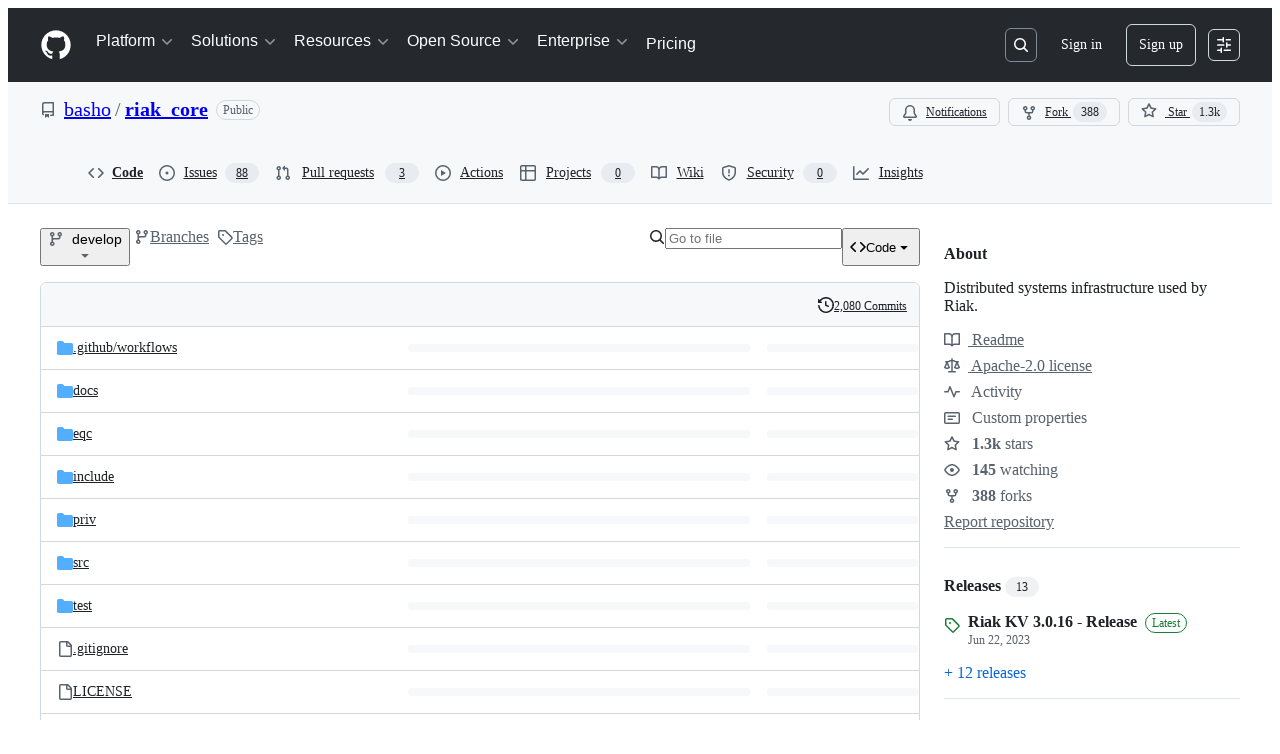

--- FILE ---
content_type: application/javascript
request_url: https://github.githubassets.com/assets/chunk-97275-69c57f2a6129.js
body_size: 960
content:
"use strict";(globalThis.webpackChunk_github_ui_github_ui=globalThis.webpackChunk_github_ui_github_ui||[]).push([[97275],{16213:(t,e,n)=>{n.d(e,{_:()=>r});var o=n(53482);function r(t,e){(0,o._)(t,e),e.add(t)}},31635:(t,e,n)=>{n.d(e,{AQ:()=>c,Cg:()=>r,Me:()=>u,N3:()=>i,Tt:()=>o,xN:()=>a});function o(t,e){var n={};for(var o in t)Object.prototype.hasOwnProperty.call(t,o)&&0>e.indexOf(o)&&(n[o]=t[o]);if(null!=t&&"function"==typeof Object.getOwnPropertySymbols)for(var r=0,o=Object.getOwnPropertySymbols(t);r<o.length;r++)0>e.indexOf(o[r])&&Object.prototype.propertyIsEnumerable.call(t,o[r])&&(n[o[r]]=t[o[r]]);return n}function r(t,e,n,o){var r,i=arguments.length,c=i<3?e:null===o?o=Object.getOwnPropertyDescriptor(e,n):o;if("object"==typeof Reflect&&"function"==typeof Reflect.decorate)c=Reflect.decorate(t,e,n,o);else for(var u=t.length-1;u>=0;u--)(r=t[u])&&(c=(i<3?r(c):i>3?r(e,n,c):r(e,n))||c);return i>3&&c&&Object.defineProperty(e,n,c),c}function i(t){return this instanceof i?(this.v=t,this):new i(t)}function c(t,e,n){if(!Symbol.asyncIterator)throw TypeError("Symbol.asyncIterator is not defined.");var o,r=n.apply(t,e||[]),c=[];return o=Object.create(("function"==typeof AsyncIterator?AsyncIterator:Object).prototype),u("next"),u("throw"),u("return",function(t){return function(e){return Promise.resolve(e).then(t,s)}}),o[Symbol.asyncIterator]=function(){return this},o;function u(t,e){r[t]&&(o[t]=function(e){return new Promise(function(n,o){c.push([t,e,n,o])>1||a(t,e)})},e&&(o[t]=e(o[t])))}function a(t,e){try{var n;(n=r[t](e)).value instanceof i?Promise.resolve(n.value.v).then(l,s):f(c[0][2],n)}catch(t){f(c[0][3],t)}}function l(t){a("next",t)}function s(t){a("throw",t)}function f(t,e){t(e),c.shift(),c.length&&a(c[0][0],c[0][1])}}function u(t){var e,n;return e={},o("next"),o("throw",function(t){throw t}),o("return"),e[Symbol.iterator]=function(){return this},e;function o(o,r){e[o]=t[o]?function(e){return(n=!n)?{value:i(t[o](e)),done:!1}:r?r(e):e}:r}}function a(t){if(!Symbol.asyncIterator)throw TypeError("Symbol.asyncIterator is not defined.");var e,n=t[Symbol.asyncIterator];return n?n.call(t):(t=function(t){var e="function"==typeof Symbol&&Symbol.iterator,n=e&&t[e],o=0;if(n)return n.call(t);if(t&&"number"==typeof t.length)return{next:function(){return t&&o>=t.length&&(t=void 0),{value:t&&t[o++],done:!t}}};throw TypeError(e?"Object is not iterable.":"Symbol.iterator is not defined.")}(t),e={},o("next"),o("throw"),o("return"),e[Symbol.asyncIterator]=function(){return this},e);function o(n){e[n]=t[n]&&function(e){return new Promise(function(o,r){var i,c,u;i=o,c=r,u=(e=t[n](e)).done,Promise.resolve(e.value).then(function(t){i({value:t,done:u})},c)})}}}"function"==typeof SuppressedError&&SuppressedError},36309:(t,e,n)=>{var o=n(88243),r=n(16213),i=n(31635),c=n(39595),u=n(58635),a=new WeakSet;let GhccConsentElement=class GhccConsentElement extends HTMLElement{async connectedCallback(){await (0,u._S)(this.locale||"en"),"true"===this.initialCookieConsentAllowed&&(0,u.wb)()&&(0,o._)(this,a,l).call(this)}constructor(...t){super(...t),(0,r._)(this,a)}};function l(){"true"===this.cookieConsentRequired?(0,u.aq)():(0,u.Jc)()}(0,i.Cg)([c.CF],GhccConsentElement.prototype,"initialCookieConsentAllowed",void 0),(0,i.Cg)([c.CF],GhccConsentElement.prototype,"cookieConsentRequired",void 0),(0,i.Cg)([c.CF],GhccConsentElement.prototype,"locale",void 0),GhccConsentElement=(0,i.Cg)([c.p_],GhccConsentElement)},47111:(t,e,n)=>{n.d(e,{Y:()=>o});function o(){let t={};return t.promise=new Promise((e,n)=>{t.resolve=e,t.reject=n}),t}},53482:(t,e,n)=>{n.d(e,{_:()=>o});function o(t,e){if(e.has(t))throw TypeError("Cannot initialize the same private elements twice on an object")}},88243:(t,e,n)=>{n.d(e,{_:()=>o});function o(t,e,n){if(!e.has(t))throw TypeError("attempted to get private field on non-instance");return n}}}]);
//# sourceMappingURL=97275-9f778869fddb.js.map

--- FILE ---
content_type: application/javascript
request_url: https://github.githubassets.com/assets/chunk-47657-c332a93a9b4e.js
body_size: 24393
content:
"use strict";(globalThis.webpackChunk_github_ui_github_ui=globalThis.webpackChunk_github_ui_github_ui||[]).push([[3201,16902,19667,28773,28970,29308,45338,47657,57293,57431,59158,60229,72560,73575,85243],{314:(e,t,n)=>{n.d(t,{x:()=>c});var r=n(96540),i=n(25071),a=n(28098),o=n(9752),s=(n(74848),n(16522),n(10204));let l=(0,r.createContext)(null);l.displayName="AliveTestContext";function c(e,t){let n=(0,i.A)(),s=(0,r.use)(l);(0,r.useEffect)(()=>{let r=()=>{},i=!1;return async function(){if(e){if("function"==typeof s){let n=await s(e,t);n&&(r=n.unsubscribe);return}try{let s=await (0,a.H)();if(i)return;let l=(0,o.$)(s,e,t);l?.unsubscribe&&(n()?r=l.unsubscribe:l.unsubscribe())}catch(e){console.error(e)}}}(),()=>{i=!0,r()}},[e,t,n,s])}},2365:(e,t,n)=>{n.d(t,{Av:()=>s,BM:()=>r,HX:()=>u,M_:()=>m,RD:()=>d,rb:()=>i});let r="GraphQLTraces",i="GraphQLTracingRefresh",a=o()?decodeURIComponent(new URLSearchParams(window.location.search).get("disable_clusters")||"").split(",").filter(e=>""!==e):[];function o(){return"u">typeof window}function s(e){if(!o()||!l()||!e)return;let t=window;t&&!t[r]&&(t[r]=[]),t&&e.__trace&&(t[r].push(e.__trace),"function"==typeof t[i]&&t[i]())}function l(){if(!o())return!1;let e=window;return"true"===new URLSearchParams(window.location.search).get("_tracing")||e&&void 0!==e[r]}function c(){return a.length>0}function d(e){if(!o()||!l()&&!c())return e;let t=new URL(e,window.location.origin);return l()&&t.searchParams.set("_tracing","true"),c()&&t.searchParams.set("disable_clusters",a.join(",")),t.pathname+t.search}function u(e){return a.indexOf(e)>-1}function m(e){if(!o())return;let t=a.indexOf(e);t>-1?a.splice(t,1):a.push(e);let n=new URLSearchParams(window.location.search);n.set("disable_clusters",a.join(",")),window.location.search=n.toString()}},8210:(e,t,n)=>{n.d(t,{E:()=>a});var r=n(74848),i=n(66729);function a({children:e}){return(0,i.P)()?(0,r.jsx)(r.Fragment,{children:e}):null}a.displayName="AllShortcutsEnabled"},9752:(e,t,n)=>{n.d(t,{$:()=>o});var r=n(10204),i=n(53263);let a=new WeakMap;function o(e,t,n){let o;if(!e)throw Error("Not connected to alive");if(!t)throw Error("No channel name");let s=r.KK.parse(t);if(!s)throw Error("Invalid channel name");let l={subscriber:{dispatchEvent:e=>{e instanceof CustomEvent&&n(e.detail.data)}},topic:s},c=((o=a.get(e))||(o={subscribe:(0,i.rK)(t=>e.subscribe(t.flat())),unsubscribeAll:(0,i.rK)(t=>e.unsubscribeAll(...t))},a.set(e,o)),o);return c.subscribe([l]),{unsubscribe:()=>c.unsubscribeAll(l.subscriber)}}},10436:(e,t,n)=>{n.d(t,{lG:()=>f,m4:()=>b,jl:()=>d});var r=n(1481),i=n(49539),a=n(38267),o=n(96540),s=n(74848);let l=(0,a.Ay)(r.A).withConfig({shouldForwardProp:e=>"sx"!==e}).withConfig({displayName:"TabNav__StyledTabNav",componentId:"sc-13kad3t-0"})(["",""],i.A),c=(0,a.Ay)(r.A.Link).withConfig({shouldForwardProp:e=>"sx"!==e}).withConfig({displayName:"TabNav__StyledTabNavLink",componentId:"sc-13kad3t-1"})(["",""],i.A),d=Object.assign(({as:e,...t})=>(0,s.jsx)(l,{...t,...e?{forwardedAs:e}:{}}),{Link:(0,o.forwardRef)(({as:e,...t},n)=>(0,s.jsx)(c,{...t,...e?{forwardedAs:e}:{},ref:n}))});var u=n(29e3),m=n(45846);let h=(0,o.forwardRef)(function(e,t){return(0,s.jsx)(m.A,{as:u.A,ref:t,...e})}),p=(0,o.forwardRef)(({as:e,...t},n)=>(0,s.jsx)(h,{...t,...e?{forwardedAs:e}:{},ref:n})),_=(0,o.forwardRef)(function(e,t){return(0,s.jsx)(m.A,{as:u.A.Header,ref:t,...e})}),f=Object.assign(p,{Header:(0,o.forwardRef)(({as:e,...t},n)=>(0,s.jsx)(_,{...t,...e?{forwardedAs:e}:{},ref:n}))});var g=n(10095);let w=(0,a.Ay)(g.A).withConfig({shouldForwardProp:e=>"sx"!==e}).withConfig({displayName:"Octicon__StyledOcticon",componentId:"sc-jtj3m8-0"})(["",""],({color:e,sx:t})=>(0,i.A)({sx:{color:e,...t}})),b=(0,o.forwardRef)(({as:e,...t},n)=>(0,s.jsx)(w,{...t,...e?{forwardedAs:e}:{},ref:n}));var x=n(55255);let y=(0,a.Ay)(x.A).withConfig({shouldForwardProp:e=>"sx"!==e}).withConfig({displayName:"Tooltip__StyledTooltip",componentId:"sc-145jcib-0"})(["",""],i.A),j=(0,o.forwardRef)(function({as:e,...t},n){return(0,s.jsx)(y,{...t,...e?{forwardedAs:e}:{},ref:n})});j.alignments=x.A.alignments,j.directions=x.A.directions,j.__SLOT__=x.A.__SLOT__;var A=n(9470);let N=(0,o.forwardRef)(function(e,t){return(0,s.jsx)(m.A,{as:A.l,ref:t,...e})}),S=(0,a.Ay)(A.l.Item).withConfig({shouldForwardProp:e=>"sx"!==e}).withConfig({displayName:"ActionList__StyledActionListItem",componentId:"sc-1ugfmds-0"})(["",""],i.A);Object.assign(N,{Item:(0,o.forwardRef)(({as:e,...t},n)=>(0,s.jsx)(S,{...t,...e?{forwardedAs:e}:{},ref:n})),Group:function(e){return(0,s.jsx)(m.A,{as:A.l.Group,...e})},Divider:function(e){return(0,s.jsx)(m.A,{as:A.l.Divider,...e})}})},14859:(e,t,n)=>{n.d(t,{$r:()=>o,M1:()=>s,li:()=>i,pS:()=>c,wE:()=>l});var r=n(25166);let i="X-Fetch-Nonce",a=new Set;function o(e){a.add(e)}function s(){return a.values().next().value||""}function l(e){let t={};return void 0!==e&&(t["X-Fetch-Nonce-To-Validate"]=e),void 0===e?t[i]=s():a.has(e)?t[i]=e:t[i]=Array.from(a).join(","),t}function c(){let e=r.XC?.head?.querySelector('meta[name="fetch-nonce"]')?.content||"";e&&o(e)}},17236:(e,t,n)=>{n.d(t,{Ck:()=>s,JS:()=>o});var r=n(74848),i=n(96540);let a=(0,i.createContext)({query:"",setQuery:()=>void 0});function o(){return(0,i.use)(a)}function s({children:e}){let[t,n]=(0,i.useState)(""),o=(0,i.useMemo)(()=>({query:t,setQuery:n}),[n,t]);return(0,r.jsx)(a,{value:o,children:e})}a.displayName="FileQueryContext",s.displayName="FileQueryProvider"},18679:(e,t,n)=>{n.d(t,{s:()=>AnalyticsClient});let r=["utm_source","utm_medium","utm_campaign","utm_term","utm_content","scid"];var i=n(36301);let AnalyticsClient=class AnalyticsClient{constructor(e){this.options=e}get collectorUrl(){return this.options.collectorUrl}get clientId(){return this.options.clientId?this.options.clientId:(0,i.y)()}createEvent(e){return{page:location.href,title:document.title,context:{...this.options.baseContext,...function(){let e={};try{for(let[t,n]of new URLSearchParams(window.location.search)){let i=t.toLowerCase();r.includes(i)&&(e[i]=n)}return e}catch(e){return{}}}(),...e}}}sendPageView(e){let t=this.createEvent(e);this.send({page_views:[t]})}sendEvent(e,t){let n={...this.createEvent(t),type:e};this.send({events:[n]})}send({page_views:e,events:t}){let n=JSON.stringify({client_id:this.clientId,page_views:e,events:t,request_context:{referrer:function(){let e;try{e=window.top.document.referrer}catch(t){if(window.parent)try{e=window.parent.document.referrer}catch(e){}}return""===e&&(e=document.referrer),e}(),user_agent:navigator.userAgent,screen_resolution:function(){try{return`${screen.width}x${screen.height}`}catch(e){return"unknown"}}(),browser_resolution:function(){let e=0,t=0;try{return"number"==typeof window.innerWidth?(t=window.innerWidth,e=window.innerHeight):null!=document.documentElement&&null!=document.documentElement.clientWidth?(t=document.documentElement.clientWidth,e=document.documentElement.clientHeight):null!=document.body&&null!=document.body.clientWidth&&(t=document.body.clientWidth,e=document.body.clientHeight),`${t}x${e}`}catch(e){return"unknown"}}(),browser_languages:navigator.languages?navigator.languages.join(","):navigator.language||"",pixel_ratio:window.devicePixelRatio,timestamp:Date.now(),tz_seconds:-60*new Date().getTimezoneOffset()}});try{if(navigator.sendBeacon)return void navigator.sendBeacon(this.collectorUrl,n)}catch{}fetch(this.collectorUrl,{method:"POST",cache:"no-cache",headers:{"Content-Type":"application/json"},body:n,keepalive:!1})}}},19448:(e,t,n)=>{n.d(t,{d:()=>s,t:()=>l});var r=n(74848),i=n(16522),a=n(96540);let o=a.createContext({});function s(e){let t,n=(0,i.c)(3),{repository:a,children:s}=e;return n[0]!==s||n[1]!==a?(t=(0,r.jsxs)(o,{value:a,children:[" ",s," "]}),n[0]=s,n[1]=a,n[2]=t):t=n[2],t}function l(){return a.use(o)}o.displayName="CurrentRepositoryContext",s.displayName="CurrentRepositoryProvider"},24915:(e,t,n)=>{n.d(t,{DI:()=>o,QJ:()=>l,Sr:()=>c,lS:()=>s});var r=n(65323),i=n(9905),a=n(2365);async function o(e,t={}){let n,s,l,c;var d,u=e;if(new URL(u,window.location.origin).origin!==window.location.origin)throw Error("Can not make cross-origin requests from verifiedFetch");let{tracingEnabled:m,fetchPath:h}=(n=new URL(d=e,window.location.href),(l=(s=new URL(window.location.href,window.location.origin)).searchParams.get("_features"))&&!n.searchParams.has("_features")&&n.searchParams.set("_features",l),(c=s.searchParams.get("_tracing"))&&!n.searchParams.has("_tracing")&&n.searchParams.set("_tracing",c),{tracingEnabled:!!c,fetchPath:d.startsWith(window.location.origin)?n.href:`${n.pathname}${n.search}`}),p={...t.headers,"GitHub-Verified-Fetch":"true",...(0,r.kt)()},_=await fetch(h,{...t,headers:p}),f=_?.headers?.get("X-Github-Request-Id");if(f&&(0,i.Ex)(f),m&&_){let e=_.clone();try{let t=await e.text(),n=t&&JSON.parse(t);(0,a.Av)(n)}catch{}}return _}function s(e,t){let n={...t?.headers??{},Accept:"application/json","Content-Type":"application/json"},r=t?.body?JSON.stringify(t.body):void 0;return o(e,{...t,body:r,headers:n})}function l(e,t={}){let n={...t.headers,"GitHub-Is-React":"true"};return o(e,{...t,headers:n})}function c(e,t){let n={...t?.headers??{},"GitHub-Is-React":"true"};return s(e,{...t,headers:n})}},25552:(e,t,n)=>{n.d(t,{Q:()=>s,i:()=>l});var r=n(74848),i=n(16522),a=n(96540);let o=a.createContext(void 0);function s(e){let t,n=(0,i.c)(3),{user:a,children:s}=e;return n[0]!==s||n[1]!==a?(t=(0,r.jsxs)(o,{value:a,children:[" ",s," "]}),n[0]=s,n[1]=a,n[2]=t):t=n[2],t}function l(){return a.use(o)}o.displayName="CurrentUserContext",s.displayName="CurrentUserProvider"},25913:(e,t,n)=>{n.d(t,{T:()=>p});var r=n(74848),i=n(16522),a=n(25071),o=n(38621),s=n(26108),l=n(74753),c=n(11196),d=n(96540),u=n(34164),m=n(28460),h=n(62916);function p(e){let t,n,p,_,f,g,w,b,x,y,j,A,N,S,C=(0,i.c)(33);C[0]!==e?({icon:g,size:w,onCopy:f,textToCopy:x,tooltipProps:y,variant:b,ariaLabel:t,className:n,disabled:p,..._}=e,C[0]=e,C[1]=t,C[2]=n,C[3]=p,C[4]=_,C[5]=f,C[6]=g,C[7]=w,C[8]=b,C[9]=x,C[10]=y):(t=C[1],n=C[2],p=C[3],_=C[4],f=C[5],g=C[6],w=C[7],b=C[8],x=C[9],y=C[10]);let k=void 0===g?o.CopyIcon:g,I=void 0===w?"medium":w,P=void 0===b?"invisible":b,[B,T]=d.useState(!1),R=(0,a.A)();C[11]!==R||C[12]!==f||C[13]!==x?(j=()=>{T(!0),(0,m.D)(x),f?.(),setTimeout(()=>R()&&T(!1),2e3)},C[11]=R,C[12]=f,C[13]=x,C[14]=j):j=C[14];let O=j,E=t??`Copy "${x}" to clipboard`,L=B?"Copied!":E,M=B?o.CheckIcon:k,$=B?"color-fg-success":void 0;C[15]!==n||C[16]!==$?(A=(0,u.$)($,n),C[15]=n,C[16]=$,C[17]=A):A=C[17],C[18]!==_||C[19]!==O||C[20]!==I||C[21]!==M||C[22]!==A||C[23]!==P?(N={size:I,variant:P,onClick:O,icon:M,className:A,..._},C[18]=_,C[19]=O,C[20]=I,C[21]=M,C[22]=A,C[23]=P,C[24]=N):N=C[24];let F=N,D=(0,d.useId)();return C[25]!==B||C[26]!==p||C[27]!==E||C[28]!==F||C[29]!==D||C[30]!==y||C[31]!==L?(S=p?(0,r.jsx)(s.K,{...F,"aria-label":E,disabled:!0}):(0,r.jsxs)(r.Fragment,{children:[B&&(0,r.jsx)(l.s,{children:(0,r.jsx)(h.e,{children:"Copied!"})}),(0,r.jsx)(c.m,{text:L,"aria-label":E,type:"label",id:D,"aria-hidden":!0,...y,className:(0,u.$)("CopyToClipboardButton-module__tooltip__eCErBjn",y?.className),children:(0,r.jsx)(s.K,{...F,"aria-labelledby":D})})]}),C[25]=B,C[26]=p,C[27]=E,C[28]=F,C[29]=D,C[30]=y,C[31]=L,C[32]=S):S=C[32],S}p.displayName="CopyToClipboardButton"},28098:(e,t,n)=>{let r;n.d(t,{H:()=>T});var i=n(35750),a=n(18150),o=n(85242),s=n(88243),l=n(16213),c=n(10204),d=new WeakMap,u=new WeakSet;let AliveSession=class AliveSession extends c.ib{constructor(e,t,n,r,i){super(e,()=>(0,s._)(this,u,m).call(this),n,r,void 0,i),(0,l._)(this,u),(0,a._)(this,d,{writable:!0,value:void 0}),(0,o._)(this,d,t)}};function m(){return h((0,i._)(this,d))}async function h(e){let t=await p(e);return t&&t.url&&t.token?_(t.url,t.token):null}async function p(e){let t=await fetch(e,{headers:{Accept:"application/json"}});if(t.ok)return t.json();if(404===t.status)return null;throw Error("fetch error")}async function _(e,t){let n=await fetch(e,{method:"POST",mode:"same-origin",headers:{"Scoped-CSRF-Token":t}});if(n.ok)return n.text();throw Error("fetch error")}var f=n(70170),g=n(1287),w=n(80467),b=n(23683);function x(e,{channel:t,type:n,data:r}){for(let i of e)i.dispatchEvent(new CustomEvent(`socket:${n}`,{bubbles:!1,cancelable:!1,detail:{name:t,data:r}}))}var y=new WeakMap,j=new WeakMap,A=new WeakMap,N=new WeakMap,S=new WeakMap,C=new WeakSet;let k=class AliveSessionProxy{subscribe(e){let t=(0,i._)(this,j).add(...e);t.length&&(0,i._)(this,y).port.postMessage({subscribe:t});let n=new Set(t.map(e=>e.name)),r=e.reduce((e,t)=>{let r=t.topic.name;return(0,c.JR)(r)&&!n.has(r)&&e.add(r),e},new Set);r.size&&(0,i._)(this,y).port.postMessage({requestPresence:Array.from(r)})}unsubscribeAll(...e){let t=(0,i._)(this,j).drain(...e);t.length&&(0,i._)(this,y).port.postMessage({unsubscribe:t});let n=(0,i._)(this,A).removeSubscribers(e);this.sendPresenceMetadataUpdate(n)}updatePresenceMetadata(e){let t=new Set;for(let n of e)(0,i._)(this,A).setMetadata(n),t.add(n.channelName);this.sendPresenceMetadataUpdate(t)}sendPresenceMetadataUpdate(e){if(!e.size)return;let t=[];for(let n of e)t.push({channelName:n,metadata:(0,i._)(this,A).getChannelMetadata(n)});(0,i._)(this,y).port.postMessage({updatePresenceMetadata:t})}online(){(0,i._)(this,y).port.postMessage({online:!0})}offline(){(0,i._)(this,y).port.postMessage({online:!1})}hangup(){(0,i._)(this,y).port.postMessage({hangup:!0})}constructor(e,t,n,r,d,u){(0,l._)(this,C),(0,a._)(this,y,{writable:!0,value:void 0}),(0,a._)(this,j,{writable:!0,value:new c.m0}),(0,a._)(this,A,{writable:!0,value:new c.VH}),(0,a._)(this,N,{writable:!0,value:void 0}),(0,a._)(this,S,{writable:!0,value:new Map}),(0,o._)(this,N,d),(0,o._)(this,y,new SharedWorker(`${e}?module=true`,{name:`github-socket-worker-v3-${r}`,type:"module"})),(0,i._)(this,y).port.onmessage=({data:e})=>(0,s._)(this,C,I).call(this,e),(0,i._)(this,y).port.postMessage({connect:{url:t,refreshUrl:n,options:u}})}};function I(e){let{channel:t}=e;if("presence"===e.type){let n=(0,i._)(this,S).get(t);n||(n=(0,f.s)((e,n)=>{(0,i._)(this,N).call(this,e,n),(0,i._)(this,S).delete(t)},100),(0,i._)(this,S).set(t,n)),n((0,i._)(this,j).subscribers(t),e);return}(0,i._)(this,N).call(this,(0,i._)(this,j).subscribers(t),e)}async function P(){let e,t=(e=document.head.querySelector("link[rel=shared-web-socket-src]")?.getAttribute("href"))&&e.startsWith("/")?e:null;if(!t)return;let n=document.head.querySelector("link[rel=shared-web-socket]")?.href??null;if(!n)return;let r=document.head.querySelector("link[rel=shared-web-socket]")?.getAttribute("data-refresh-url")??null;if(!r)return;let i=document.head.querySelector("link[rel=shared-web-socket]")?.getAttribute("data-session-id")??null;if(!i)return;let a=(()=>{let e={};if(!(0,b.nr)()&&"SharedWorker"in window&&"true"!==(0,w.A)("localStorage").getItem("bypassSharedWorker"))try{return new k(t,n,r,i,x,e)}catch{}return new AliveSession(n,r,!1,x,e)})();return window.addEventListener("online",()=>a.online()),window.addEventListener("offline",()=>a.offline()),window.addEventListener("pagehide",()=>{"hangup"in a&&a.hangup()}),a}async function B(){return await g.G,P()}function T(){return r||(r=B())}},28460:(e,t,n)=>{n.d(t,{D:()=>r});function r(e){let t;if("clipboard"in navigator)return navigator.clipboard.writeText(e);let n=document.body;if(!n)return Promise.reject(Error());let r=((t=document.createElement("pre")).style.width="1px",t.style.height="1px",t.style.position="fixed",t.style.top="5px",t.textContent=e,t);return n.appendChild(r),!function(e){if("clipboard"in navigator)return navigator.clipboard.writeText(e.textContent||"");let t=getSelection();if(null==t)return Promise.reject(Error());t.removeAllRanges();let n=document.createRange();n.selectNodeContents(e),t.addRange(n),document.execCommand("copy"),t.removeAllRanges(),Promise.resolve()}(r),n.removeChild(r),Promise.resolve()}},31864:(e,t,n)=>{n.d(t,{Gy:()=>C,LB:()=>B,nn:()=>T,lm:()=>P});var r=n(74848),i=n(16522),a=n(96540),o=n(35750),s=n(18150),l=n(85242),c=n(88243),d=n(16213),u=n(50467),m=new WeakMap,h=new WeakMap,p=new WeakMap,_=new WeakMap,f=new WeakMap,g=new WeakMap,w=new WeakSet,b=new WeakSet,x=new WeakSet,y=new WeakSet;let ScreenSizeStore=class ScreenSizeStore{computeSize(e){return(0,c._)(this,w,j).call(this,e)}constructor(e,t){(0,d._)(this,w),(0,d._)(this,b),(0,d._)(this,x),(0,d._)(this,y),(0,s._)(this,m,{writable:!0,value:null}),(0,s._)(this,h,{writable:!0,value:null}),(0,s._)(this,p,{writable:!0,value:new Set}),(0,s._)(this,_,{writable:!0,value:void 0}),(0,s._)(this,f,{writable:!0,value:void 0}),(0,u._)(this,"subscribe",e=>{if("u"<typeof document)throw Error("ScreenSizeStore.subscribe() cannot be called on the server");return(0,o._)(this,p).add(e),(0,c._)(this,x,N).call(this),()=>{(0,o._)(this,p).delete(e),(0,c._)(this,y,S).call(this)}}),(0,u._)(this,"getSnapshot",()=>{if("u"<typeof document)throw Error("ScreenSizeStore.getSnapshot() cannot be called on the server");return null===(0,o._)(this,m)?(0,c._)(this,b,A).call(this):(0,o._)(this,m)}),(0,s._)(this,g,{writable:!0,value:e=>{let t=e[0];if(!t)return;let n=(0,c._)(this,w,j).call(this,t.contentRect.width);if(null===(0,o._)(this,m)||n!==(0,o._)(this,m))for(let e of((0,l._)(this,m,n),(0,o._)(this,p)))e()}}),(0,l._)(this,_,[...e].sort((e,t)=>t-e)),(0,l._)(this,f,t)}};function j(e){for(let t of(0,o._)(this,_))if(e>=t)return t;return(0,o._)(this,f)}function A(){if("u"<typeof document||!document.documentElement)return(0,l._)(this,m,(0,o._)(this,f)),(0,o._)(this,f);let e=document.documentElement.clientWidth;0===e&&"u">typeof window&&"number"==typeof window.innerWidth&&(e=window.innerWidth);let t=(0,c._)(this,w,j).call(this,e);return(0,l._)(this,m,t),t}function N(){(0,o._)(this,h)||((0,l._)(this,h,new ResizeObserver((0,o._)(this,g))),(0,o._)(this,h).observe(document.documentElement),null===(0,o._)(this,m)&&(0,c._)(this,b,A).call(this))}function S(){0===(0,o._)(this,p).size&&(0,o._)(this,h)&&((0,o._)(this,h).disconnect(),(0,l._)(this,h,null))}let C={small:1,medium:544,large:768,xlarge:1012,xxlarge:1280,xxxlarge:1350,xxxxlarge:1440},k=new ScreenSizeStore([C.xxxxlarge,C.xxxlarge,C.xxlarge,C.xlarge,C.large,C.medium,C.small],C.small),I=a.createContext({screenSize:C.small});function P(){return a.use(I)}function B(e){let t,n,o,s=(0,i.c)(7),{children:l,initialValue:c}=e,d=void 0===c?C.small:c;s[0]!==d?(t=()=>d,s[0]=d,s[1]=t):t=s[1];let u=(0,a.useSyncExternalStore)(k.subscribe,k.getSnapshot,t);s[2]!==u?(n={screenSize:u},s[2]=u,s[3]=n):n=s[3];let m=n;return s[4]!==l||s[5]!==m?(o=(0,r.jsx)(I,{value:m,children:l}),s[4]=l,s[5]=m,s[6]=o):o=s[6],o}function T(e){return k.computeSize(e)}I.displayName="ScreenContext",B.displayName="ScreenSizeProvider"},37732:(e,t,n)=>{n.d(t,{a:()=>o});let r=new Set(["children","localName","ref","style","className"]),i=new WeakMap,a=(e,t,n,r,a)=>{let o,s,l=null==a?void 0:a[t];void 0===l||n===r?null==n&&t in HTMLElement.prototype?e.removeAttribute(t):e[t]=n:(void 0===(o=i.get(e))&&i.set(e,o=new Map),s=o.get(l),void 0!==n?void 0===s?(o.set(l,s={handleEvent:n}),e.addEventListener(l,s)):s.handleEvent=n:void 0!==s&&(o.delete(l),e.removeEventListener(l,s)))};function o(e=window.React,t,n,i,s){let l,c,d;void 0===t?({tagName:c,elementClass:d,events:i,displayName:s}=e,l=e.react):(l=e,d=n,c=t);let u=l.Component,m=l.createElement,h=new Set(Object.keys(null!=i?i:{}));let v=class v extends u{constructor(){super(...arguments),this.o=null}t(e){if(null!==this.o)for(let t in this.i)a(this.o,t,this.props[t],e?e[t]:void 0,i)}componentDidMount(){var e;this.t(),null==(e=this.o)||e.removeAttribute("defer-hydration")}componentDidUpdate(e){this.t(e)}render(){let{_$Gl:e,...t}=this.props;this.h!==e&&(this.u=t=>{null!==e&&("function"==typeof e?e(t):e.current=t),this.o=t,this.h=e}),this.i={};let n={ref:this.u};for(let[e,i]of Object.entries(t))r.has(e)?n["className"===e?"class":e]=i:h.has(e)||e in d.prototype?this.i[e]=i:n[e]=i;return n.suppressHydrationWarning=!0,m(c,n)}};v.displayName=null!=s?s:d.name;let p=l.forwardRef((e,t)=>m(v,{...e,_$Gl:t},null==e?void 0:e.children));return p.displayName=v.displayName,p}},44710:(e,t,n)=>{n.d(t,{uT:()=>a});let r={baseComparisonInfo:"base_comparison_info",changeGroups:"change_groups",codeButton:"code_button",codeowners:"codeowners",threadPreviewPositioning:"thread_preview_positioning",diffEntries:"diff_entries",diffstat:"diffstat",header:"header",mergeBox:"merge_box",mergeInstructions:"merge_instructions",pendingReview:"pending_review",statusChecks:"status_checks",tabCounts:"tab_counts",threadPreviews:"thread_previews",diffViewUserSettings:"user_diff_view_settings",diffContextLines:"diff_entry_lines",richDiff:"rich_diff",description:"description"},i={abandonReview:"abandon_review",addCommentReaction:"add_comment_reaction",changeBase:"change_base",cleanupCodespaces:"cleanup_codespaces",convertToDraft:"convert_to_draft",createReviewComment:"create_review_comment",deleteHeadRef:"delete_head_ref",dequeuePullRequest:"dequeue_pull_request",disableAutoMerge:"disable_auto_merge",dismissReview:"dismiss_review",enableAutoMerge:"enable_auto_merge",generateChangeGroups:"generate_change_groups",markReadyForReview:"mark_ready_for_review",merge:"merge",removeCommentReaction:"remove_comment_reaction",reRequestReviewFromUser:"re_request_review_from_user",resolveThread:"resolve_thread",runActionRequiredWorkflows:"run_action_required_workflows",submitCopilotGroupsFeedback:"submit_copilot_groups_feedback",submitReview:"submit_review",submitSuggestedChanges:"apply_suggestions",unresolveThread:"unresolve_thread",updateReviewComment:"update_review_comment",updatePullRequestBranch:"update_pull_request_branch",updateTitle:"update_title",updateShowChangeGroupsPreference:"update_show_change_groups_preference",updateMergeBoxUserPreference:"update_merge_box_user_preference",updateWhitespacePreference:"update_whitespace_preference",hideComment:"hide_comment",unhideComment:"unhide_comment"},a={...r,...i};Object.values(r),Object.values(i)},44733:(e,t,n)=>{n.d(t,{Z:()=>l});var r=n(97222),i=n(19448),a=n(44352),o=n(12545),s=n(96540);function l(){let e=(0,i.t)(),{path:t,action:n,refInfo:l}=(0,r.eu)(),{isServer:c}=(0,o.V)();function d(e){return e?`?${e}`:""}function u(e){return c?"":void 0===e?window.location.hash:e?`#${e}`:""}return{getItemUrl:s.useCallback(t=>(0,a.IO9)({repo:e,commitish:l.name,action:"directory"===t.contentType?"tree":"blob",path:t.path}),[e.ownerLogin,e.name,l.name]),getUrl(r={}){let i=(0,a.IO9)({repo:e,commitish:r.commitish||l.name,action:r.action||n,path:r.path||t})+function({params:e,hash:t}){return d(e)+u(t)}(r);return r.absolute?new URL(i,window.location.origin).href:i},createPermalink(r={}){let i=(0,a.IO9)({repo:e,commitish:l.currentOid,action:r.action||n,path:r.path||t})+function({params:e,hash:t}){return d(e)+u(t)}(r);return r.absolute?new URL(i,window.location.origin).href:i},isCurrentPagePermalink:()=>!c&&l.name===l.currentOid&&window.location.pathname.includes(l.currentOid)}}},52073:(e,t,n)=>{n.d(t,{O:()=>o,S:()=>a});var r=n(25166);let i=r.cg?.document?.head?.querySelector('meta[name="release"]')?.content||"",a="X-GitHub-Client-Version";function o(){return i}},53263:(e,t,n)=>{function r(){return Promise.resolve()}function i(){return new Promise(window.requestAnimationFrame)}async function a(e,t){let n,r=new Promise(t=>{n=self.setTimeout(t,e)});if(!t)return r;try{var i;await Promise.race([r,(i=t,new Promise((e,t)=>{let n=Error("aborted");n.name="AbortError",i.aborted?t(n):i.addEventListener("abort",()=>t(n))}))])}catch(e){throw self.clearTimeout(n),e}}function o(e){let t=[];return function(n){t.push(n),1===t.length&&queueMicrotask(()=>{let n=t.slice(0);t.length=0,e(n)})}}n.d(t,{G$:()=>i,k2:()=>r,rK:()=>o,uk:()=>a})},61425:(e,t,n)=>{n.d(t,{r:()=>d});var r=n(74848),i=n(24915),a=n(38621),o=n(11680),s=n(84268),l=n(96540);function c(e,t){return`${e.type}-${t}-${e.content.slice(0,20)}`}function d({banner:e,rounded:t}){var n;let[d,u]=(0,l.useState)(!1),m=(0,l.useRef)(null),h=t??"global"!==e.analytics.location;(0,l.useEffect)(()=>{var t;m.current&&m.current.setAttribute("data-analytics-visible",JSON.stringify({category:(t=e.analytics).category,action:"visible",label:`group:${t.group};location:${t.location}`}))},[e.analytics]);let p=async()=>{try{await (0,i.DI)(e.dismissPath,{method:"POST"})}catch{}finally{u(!0)}};return d?null:(0,r.jsx)("div",{ref:m,"data-hpc":!0,"data-testid":"transactional-message-banner","data-analytics-event":JSON.stringify({category:(n=e.analytics).category,action:"dismiss",label:`group:${n.group};location:${n.location}`}),children:(0,r.jsx)(o.l,{title:"Important update",hideTitle:!0,icon:(0,r.jsx)(a.InfoIcon,{}),className:h?void 0:"TransactionalMessageBanner-module__squareBanner__X2JZTos",description:(0,r.jsx)("span",{className:"text-normal",children:e.segments.map((e,t)=>"link"===e.type?(0,r.jsx)(s.A,{inline:!0,href:e.href,children:e.content},c(e,t)):(0,r.jsx)("span",{children:e.content},c(e,t)))}),onDismiss:p})})}d.displayName="TransactionalMessageBanner"},65323:(e,t,n)=>{n.d(t,{jC:()=>s,kt:()=>a,tV:()=>o});var r=n(52073),i=n(14859);function a(e){let t={"X-Requested-With":"XMLHttpRequest",...(0,i.wE)(e)};return{...t,[r.S]:(0,r.O)()}}function o(e,t){for(let[n,r]of Object.entries(a(t)))e.set(n,r)}function s(e){return{"X-GitHub-App-Type":e}}},65510:(e,t,n)=>{n.d(t,{U:()=>o});var r=n(1651),i=n(15985),a=n(60791);function o(e,t){return(0,i.t)({...e,enabled:!0,suspense:!0,throwOnError:a.R3,placeholderData:void 0},r.$,t)}},66729:(e,t,n)=>{n.d(t,{$:()=>o,P:()=>s});var r=n(74848),i=n(96540);let a=i.createContext(!0);function o({allShortcutsEnabled:e,children:t}){return(0,r.jsxs)(a,{value:e,children:[" ",t," "]})}function s(){return i.use(a)}a.displayName="AllShortcutsEnabledContext",o.displayName="AllShortcutsEnabledProvider"},70837:(e,t,n)=>{n.d(t,{O:()=>r});function r(e="ha"){let t,n={};for(let r of Array.from(document.head.querySelectorAll(`meta[name^="${e}-"]`))){let{name:i,content:a}=r,o=i.replace(`${e}-`,"").replace(/-/g,"_");"url"===o?t=a:n[o]=a}if(!t)throw Error(`AnalyticsClient ${e}-url meta tag not found`);return{collectorUrl:t,...Object.keys(n).length>0?{baseContext:n}:{}}}},80182:(e,t,n)=>{n.d(t,{A:()=>eq});var r=n(74848),i=n(16522),a=n(96540),o=n(57307),s=n(15425),l=n(90148),c=n(54329),d=n(14356),u=n(8210),m=n(74996),h=n(83855),p=n(97222),_=n(19448),f=n(25552),g=n(44352),w=n(12524),b=n(26426),x=n(31864),y=n(25379),j=n(24915),A=n(38621),N=n(21373),S=n(94236),C=n(26108),k=n(5524),I=n(10095),P=n(63107),B=n(90023),T=n(91949),R=n(89413),O=n(1477),E=n(33171),L=n(69726),M=n(19579),$=n(76720);function F(e){let t,n,o,s,l,c,d,u,m,h,f,w,b,x,y,N,C,k,I,P,O,F,G,V,Q,J,Y,X=(0,i.c)(114),{initialFiles:Z,shouldRecommendReadme:K,isPersonalRepo:ee}=e,[et,en]=(0,a.useState)(Z);X[0]!==et?(t=et?.find(z),X[0]=et,X[1]=t):t=X[1];let er=t;X[2]!==et?(n=et?.find(q),X[2]=et,X[3]=n):n=X[3];let ei=n;X[4]!==et?(o=et??[],X[4]=et,X[5]=o):o=X[5],X[6]!==o?(s=o.filter(H),X[6]=o,X[7]=s):s=X[7];let ea=s;X[8]!==et?(l=et?.find(W),X[8]=et,X[9]=l):l=X[9];let eo=l;X[10]!==et?(c=et?.find(U),X[10]=et,X[11]=c):c=X[11];let es=c,el="readme-ov-file";er||K||(ei?el="coc-ov-file":es?el="contributing-ov-file":ea.length>0&&ea[0]?el=`${ea[0].tabName}-1-ov-file`:eo&&(el="security-ov-file"));let[ec,ed]=(0,a.useState)(el),eu=(0,a.useRef)(null),em=(0,_.t)(),{refInfo:eh}=(0,p.eu)();X[12]!==Z||X[13]!==eh.name||X[14]!==em?(d=()=>{let e=async()=>{let e=(0,g.IO9)({repo:em,action:"overview-files",commitish:eh.name}),t=await (0,j.lS)(e,{method:"GET"});t.ok&&en((await t.json()).files??[])};Z?.some(D)&&e()},u=[em,eh.name,Z],X[12]=Z,X[13]=eh.name,X[14]=em,X[15]=d,X[16]=u):(d=X[15],u=X[16]),(0,a.useEffect)(d,u),X[17]!==ei||X[18]!==es||X[19]!==ea||X[20]!==er||X[21]!==eo||X[22]!==K?(m=()=>{let e=[];if((er||K)&&e.push("readme-ov-file"),ei&&e.push("coc-ov-file"),es&&e.push("contributing-ov-file"),ea.length)for(let[t,n]of ea.entries())e.push(`${n.tabName}-${t+1}-ov-file`);return eo&&e.push("security-ov-file"),e},X[17]=ei,X[18]=es,X[19]=ea,X[20]=er,X[21]=eo,X[22]=K,X[23]=m):m=X[23];let ep=m,e_=(0,a.useRef)(null),ef=(0,a.useRef)(null),eg=(0,a.useRef)(null),ev=(0,a.useRef)(null);X[24]!==ep?(h=()=>{let e=window.location.hash.replace("#",""),t=ep();if(e&&t.includes(e)){let t=`${window.location.protocol}//${window.location.host}${window.location.pathname}?tab=${e}#readme`;(0,E.bj)(t),ed(e)}else{let e=new URLSearchParams(window.location.search).get("tab");e&&t.includes(e)&&ed(e)}window.requestAnimationFrame(()=>{eu.current&&"#readme"===window.location.hash&&(eu.current.scrollIntoView(),"readme-ov-file"===e&&e_.current?e_.current.focus():"coc-ov-file"===e&&ev.current?ev.current.focus():"contributing-ov-file"===e&&ef.current?ef.current.focus():"security-ov-file"===e&&eg.current&&eg.current.focus())})},X[24]=ep,X[25]=h):h=X[25];let ew=h;X[26]!==ew?(f=()=>(ew(),window.addEventListener("hashchange",ew),()=>{window.removeEventListener("hashchange",ew)}),w=[ew],X[26]=ew,X[27]=f,X[28]=w):(f=X[27],w=X[28]),(0,a.useEffect)(f,w),X[29]!==ec?(b=(e,t)=>{if(e.preventDefault(),ec===t)return;ed(t);let n=`${window.location.protocol}//${window.location.host}${window.location.pathname}?tab=${t}`;(0,E.bj)(n)},X[29]=ec,X[30]=b):b=X[30];let eb=b;if(!er&&!ei&&!ea.length&&!eo&&!K&&!es)return null;if(X[31]!==ei||X[32]!==es||X[33]!==ee||X[34]!==ea||X[35]!==eb||X[36]!==er||X[37]!==eh.canEdit||X[38]!==eh.name||X[39]!==em||X[40]!==eo||X[41]!==ec||X[42]!==K){let e,t,n,i,a,o;x=void 0,X[53]!==ec?(e=(e,t)=>`${e.tabName}-${t+1}-ov-file`===ec,X[53]=ec,X[54]=e):e=X[54];let s=ea.find(e);if("readme-ov-file"===ec){if(er)x=er;else if(K){let e,t,n,i,a,o;X[55]===Symbol.for("react.memo_cache_sentinel")?(e=(0,r.jsx)($.E.Visual,{children:(0,r.jsx)(A.BookIcon,{size:"medium"})}),t=(0,r.jsx)($.E.Heading,{children:"Add a README"}),X[55]=e,X[56]=t):(e=X[55],t=X[56]);let s=ee?"Add a README with an overview of your project.":"Help people interested in this repository understand your project.";X[57]!==s?(n=(0,r.jsx)($.E.Description,{children:s}),X[57]=s,X[58]=n):n=X[58],X[59]!==eh.name||X[60]!==em?(i=(0,g.IO9)({repo:em,path:void 0,commitish:eh.name,action:"new"}),X[59]=eh.name,X[60]=em,X[61]=i):i=X[61];let l=`${i}?filename=README.md`;X[62]!==l?(a=(0,r.jsx)($.E.PrimaryAction,{href:l,children:"Add a README"}),X[62]=l,X[63]=a):a=X[63],X[64]!==n||X[65]!==a?(o=(0,r.jsxs)($.E,{children:[e,t,n,a]}),X[64]=n,X[65]=a,X[66]=o):o=X[66],Y=o}}else"coc-ov-file"===ec&&ei?x=ei:"contributing-ov-file"===ec&&es?x=es:s?x=s:eo&&(x=eo);if(x&&x.path)if(x.loaded){let e;X[68]!==ec?(e=()=>{let e=`${window.location.protocol}//${window.location.host}${window.location.pathname}?tab=${ec}${window.location.hash}`;(0,E.bj)(e)},X[68]=ec,X[69]=e):e=X[69],Y=(0,r.jsx)(R.e,{errorMessage:x.errorMessage,onAnchorClick:e,path:x.path,richText:x.richText,stickyHeaderHeight:50,timedOut:x.timedOut})}else{let e;X[67]===Symbol.for("react.memo_cache_sentinel")?(e=(0,r.jsx)("div",{className:"OverviewRepoFiles-module__Box__v0nY0x4",children:(0,r.jsx)(L.A,{})}),X[67]=e):e=X[67],Y=e}F="OverviewRepoFiles-module__Box_1__OENY8Za",P=eu,O="OverviewRepoFiles-module__Box_2__JMMyHBM",y=!0,N="https://schema.org/abstract",C="OverviewRepoFiles-module__Box_3__HNSIJY_",X[70]!==eb||X[71]!==er||X[72]!==ec||X[73]!==K?(t=(er||K)&&(0,r.jsx)(M.O.Item,{icon:A.BookIcon,ref:e_,"aria-current":"readme-ov-file"===ec?"page":void 0,onSelect:e=>eb(e,"readme-ov-file"),children:er?.tabName||"README"}),X[70]=eb,X[71]=er,X[72]=ec,X[73]=K,X[74]=t):t=X[74],X[75]!==ei||X[76]!==eb||X[77]!==ec?(n=ei&&(0,r.jsx)(M.O.Item,{icon:A.CodeOfConductIcon,ref:ev,"aria-current":"coc-ov-file"===ec?"page":void 0,onSelect:e=>eb(e,"coc-ov-file"),children:ei?.tabName||"Code of conduct"}),X[75]=ei,X[76]=eb,X[77]=ec,X[78]=n):n=X[78],X[79]!==es||X[80]!==eb||X[81]!==ec?(i=es&&(0,r.jsx)(M.O.Item,{icon:A.PeopleIcon,ref:ef,"aria-current":"contributing-ov-file"===ec?"page":void 0,onSelect:e=>eb(e,"contributing-ov-file"),children:es?.tabName||"Contributing"}),X[79]=es,X[80]=eb,X[81]=ec,X[82]=i):i=X[82],X[83]!==ea||X[84]!==eb||X[85]!==ec?(a=ea.length?ea.map((e,t)=>{let n=`${e.tabName}-${t+1}-ov-file`;return(0,r.jsx)(M.O.Item,{icon:A.LawIcon,"aria-current":ec===n?"page":void 0,onSelect:e=>eb(e,n),children:e.tabName?.toLowerCase()!=="license"?`${e.tabName} license`:"License"},e.path)}):null,X[83]=ea,X[84]=eb,X[85]=ec,X[86]=a):a=X[86],X[87]!==eb||X[88]!==eo||X[89]!==ec?(o=eo&&(0,r.jsx)(M.O.Item,{icon:A.LawIcon,ref:eg,"aria-current":"security-ov-file"===ec?"page":void 0,onSelect:e=>eb(e,"security-ov-file"),children:eo?.tabName||"Security policy"}),X[87]=eb,X[88]=eo,X[89]=ec,X[90]=o):o=X[90],X[91]!==t||X[92]!==n||X[93]!==i||X[94]!==a||X[95]!==o?(k=(0,r.jsxs)(M.O,{"aria-label":"Repository files",className:"OverviewRepoFiles-module__UnderlineNav__etsGLei",children:[t,n,i,a,o]}),X[91]=t,X[92]=n,X[93]=i,X[94]=a,X[95]=o,X[96]=k):k=X[96],I=eh.canEdit&&x&&(0,r.jsx)(B.l,{editPath:(0,g.Nyd)({owner:em.ownerLogin,repo:x.repoName,commitish:x.refName,filePath:x.path}),editTooltip:"Edit file",customSx:{mr:2,height:"28px"}}),X[31]=ei,X[32]=es,X[33]=ee,X[34]=ea,X[35]=eb,X[36]=er,X[37]=eh.canEdit,X[38]=eh.name,X[39]=em,X[40]=eo,X[41]=ec,X[42]=K,X[43]=x,X[44]=y,X[45]=N,X[46]=C,X[47]=k,X[48]=I,X[49]=P,X[50]=O,X[51]=F,X[52]=Y}else x=X[43],y=X[44],N=X[45],C=X[46],k=X[47],I=X[48],P=X[49],O=X[50],F=X[51],Y=X[52];return X[97]!==x?(G=x?.headerInfo?.toc&&x?.headerInfo?.toc?.length>=2&&(0,r.jsxs)(S.W,{children:[(0,r.jsx)(S.W.Button,{icon:A.ListUnorderedIcon,variant:"invisible","aria-label":"Outline",className:"OverviewRepoFiles-module__ActionMenu_Button__OSSgvLU",children:"Outline"}),(0,r.jsx)(S.W.Overlay,{align:"end",className:"OverviewRepoFiles-module__ActionMenu_Overlay__Qegkqfw",children:(0,r.jsx)(T.A,{toc:x.headerInfo.toc})})]}),X[97]=x,X[98]=G):G=X[98],X[99]!==y||X[100]!==N||X[101]!==C||X[102]!==k||X[103]!==I||X[104]!==G?(V=(0,r.jsxs)("div",{itemScope:y,itemType:N,className:C,children:[k,I,G]}),X[99]=y,X[100]=N,X[101]=C,X[102]=k,X[103]=I,X[104]=G,X[105]=V):V=X[105],X[106]!==Y||X[107]!==P||X[108]!==O||X[109]!==V?(Q=(0,r.jsxs)("div",{ref:P,className:O,children:[V,Y]}),X[106]=Y,X[107]=P,X[108]=O,X[109]=V,X[110]=Q):Q=X[110],X[111]!==F||X[112]!==Q?(J=(0,r.jsx)("div",{className:F,children:Q}),X[111]=F,X[112]=Q,X[113]=J):J=X[113],J}function D(e){return!e.loaded}function U(e){return e.preferredFileType===O.fP.CONTRIBUTING}function W(e){return e.preferredFileType===O.fP.SECURITY}function H(e){return e.preferredFileType===O.fP.LICENSE}function q(e){return e.preferredFileType===O.fP.CODE_OF_CONDUCT}function z(e){return e.preferredFileType===O.fP.README}F.displayName="OverviewFiles";var G=n(86414),V=n(314),Q=n(72511),J=n(73077);function Y(e){let t,n,o,s,l,c=(0,i.c)(12),{repo:d}=e;c[0]===Symbol.for("react.memo_cache_sentinel")?(t=[],c[0]=t):t=c[0];let[u,m]=(0,a.useState)(t),[h,p]=(0,a.useState)();c[1]!==d.name||c[2]!==d.ownerLogin?(n=async()=>{let e=await (0,j.lS)(`/${d.ownerLogin}/${d.name}/recently-touched-branches`);if(e.ok){let t=await e.json();t.channel&&p(t.channel),m(t.branches??[])}},c[1]=d.name,c[2]=d.ownerLogin,c[3]=n):n=c[3];let _=n;return(c[4]!==_?(o=()=>{_()},s=[_],c[4]=_,c[5]=o,c[6]=s):(o=c[5],s=c[6]),(0,a.useEffect)(o,s),h)?(c[7]!==h||c[8]!==u||c[9]!==_||c[10]!==d?(l=(0,r.jsx)(X,{branches:u,channel:h,fetchRecentlyTouchedBranches:_,repo:d}),c[7]=h,c[8]=u,c[9]=_,c[10]=d,c[11]=l):l=c[11],l):null}function X(e){let t,n,o,s=(0,i.c)(9),{branches:l,channel:c,fetchRecentlyTouchedBranches:d,repo:u}=e,m=(0,a.useRef)(null);s[0]!==d?(t=()=>{null!==m.current&&window.clearTimeout(m.current),m.current=window.setTimeout(()=>{d()},500)},s[0]=d,s[1]=t):t=s[1];let h=t;if((0,V.x)(c,h),!l)return null;if(s[2]!==l||s[3]!==u){let e;s[5]!==u?(e=(e,t)=>(0,r.jsxs)(Q.A,{variant:"warning",className:"RecentlyTouchedBranches-module__Flash__aaEErTc",children:[(0,r.jsxs)("div",{className:"RecentlyTouchedBranches-module__Box__KOymKYU",children:[(0,r.jsx)(I.A,{icon:A.GitBranchIcon,className:"RecentlyTouchedBranches-module__Octicon__kvYr6HI"}),(0,r.jsxs)(b.N,{to:(0,g.WJ9)({owner:e.repoOwner,repo:e.repoName,branch:e.branchName}),reloadDocument:!0,className:"text-bold",children:[u.ownerLogin!==e.repoOwner?`${e.repoOwner}:`:"",e.branchName]}),` had recent pushes ${(0,G.V)(new Date(e.date))}`]}),(0,r.jsx)(J.z,{href:e.comparePath,variant:"primary",children:"Compare & pull request"})]},e.branchName+t),s[5]=u,s[6]=e):e=s[6],n=l.map(e),s[2]=l,s[3]=u,s[4]=n}else n=s[4];return s[7]!==n?(o=(0,r.jsx)(r.Fragment,{children:n}),s[7]=n,s[8]=o):o=s[8],o}Y.displayName="RecentlyTouchedBranches",X.displayName="RecentlyTouchedBranchesInner";var Z=n(84268),K=n(26607);function ee(e){let t,n,a,o,s,l,c,d,u,m,h,p,f,w,b=(0,i.c)(42),{interactionLimitBanner:x}=e,y=(0,_.t)();if(x.usersHaveAccess)t="Users that have recently created their account will be unable to interact with the repository.";else if(x.contributorsHaveAccess){let e,n,i;b[0]!==y?(e=(0,g.e87)(y),b[0]=y,b[1]=e):e=b[1],b[2]!==e?(n=(0,r.jsx)(Z.A,{inline:!0,href:e,children:"committed"}),b[2]=e,b[3]=n):n=b[3],b[4]!==y.defaultBranch||b[5]!==n?(i=(0,r.jsxs)(r.Fragment,{children:["Users that have not previously"," ",n," ","to the ",y.defaultBranch," branch of this repository will be unable to interact with the repository."]}),b[4]=y.defaultBranch,b[5]=n,b[6]=i):i=b[6],t=i}else{let e,n;b[7]!==y?(e=(0,g.H1o)(y),b[7]=y,b[8]=e):e=b[8],b[9]!==e?(n=(0,r.jsxs)(r.Fragment,{children:["Users that are not"," ",(0,r.jsx)(Z.A,{inline:!0,href:e,children:"collaborators"})," ","will not be able to interact with the repository."]}),b[9]=e,b[10]=n):n=b[10],t=n}b[11]===Symbol.for("react.memo_cache_sentinel")?(n=(0,r.jsx)(I.A,{icon:A.ClockIcon,className:"InterractionLimitsBanner-module__Octicon__q9daCYk"}),b[11]=n):n=b[11],b[12]!==x.limitTitle?(a=(0,r.jsx)("span",{children:x.limitTitle}),b[12]=x.limitTitle,b[13]=a):a=b[13];let S=`${x.currentExpiry} remaining`;return b[14]!==S?(o=(0,r.jsx)(K.A,{variant:"success",className:"InterractionLimitsBanner-module__Label__OSkDU8x",children:S}),b[14]=S,b[15]=o):o=b[15],b[16]!==a||b[17]!==o?(s=(0,r.jsxs)("div",{children:[n,a,o]}),b[16]=a,b[17]=o,b[18]=s):s=b[18],b[19]!==t?(l=(0,r.jsx)("div",{className:"InterractionLimitsBanner-module__Box__NocU7BP",children:(0,r.jsx)("span",{children:t})}),b[19]=t,b[20]=l):l=b[20],b[21]===Symbol.for("react.memo_cache_sentinel")?(c=(0,r.jsx)(et,{userRole:"New users",access:!1}),b[21]=c):c=b[21],b[22]!==x.usersHaveAccess?(d=(0,r.jsx)(et,{userRole:"Users",access:x.usersHaveAccess}),b[22]=x.usersHaveAccess,b[23]=d):d=b[23],b[24]!==x.contributorsHaveAccess?(u=(0,r.jsx)(et,{userRole:"Contributors",access:x.contributorsHaveAccess}),b[24]=x.contributorsHaveAccess,b[25]=u):u=b[25],b[26]===Symbol.for("react.memo_cache_sentinel")?(m=(0,r.jsx)(et,{userRole:"Collaborators",access:!0}),b[26]=m):m=b[26],b[27]!==x.inOrganization?(h=x.inOrganization&&(0,r.jsx)(et,{userRole:"Organization members",access:!0}),b[27]=x.inOrganization,b[28]=h):h=b[28],b[29]!==h||b[30]!==d||b[31]!==u?(p=(0,r.jsxs)("div",{className:"InterractionLimitsBanner-module__Box_1__L_3HlZ_",children:[c,d,u,m,h]}),b[29]=h,b[30]=d,b[31]=u,b[32]=p):p=b[32],b[33]!==x.adminLink||b[34]!==x.adminText||b[35]!==x.disablePath?(f=x.adminText&&x.adminLink&&x.disablePath&&(0,r.jsxs)("div",{className:"InterractionLimitsBanner-module__Box_2__z8sO11E",children:[(0,r.jsx)(N.Q,{onClick:async()=>{let e=new FormData;e.append("interaction_setting","NO_LIMIT"),e.append("_method","put"),x.disablePath&&await (0,j.DI)(x.disablePath,{body:e,method:"POST",redirect:"manual"}),window.location.reload()},children:"Disable"}),(0,r.jsxs)("div",{className:"InterractionLimitsBanner-module__Box_3__BekoWlT",children:["\xa0or view\xa0",(0,r.jsx)(Z.A,{inline:!0,href:x.adminLink,children:x.adminText})]})]}),b[33]=x.adminLink,b[34]=x.adminText,b[35]=x.disablePath,b[36]=f):f=b[36],b[37]!==p||b[38]!==f||b[39]!==s||b[40]!==l?(w=(0,r.jsxs)(Q.A,{children:[s,l,p,f]}),b[37]=p,b[38]=f,b[39]=s,b[40]=l,b[41]=w):w=b[41],w}function et(e){let t,n,a=(0,i.c)(6),{userRole:o,access:s}=e,l=s?A.CheckIcon:A.XIcon,c=s?"InterractionLimitsBanner-module__iconSuccess__AVvk6Hg":"InterractionLimitsBanner-module__iconDanger__J4A302v";return a[0]!==l||a[1]!==c?(t=(0,r.jsx)(I.A,{icon:l,className:c}),a[0]=l,a[1]=c,a[2]=t):t=a[2],a[3]!==t||a[4]!==o?(n=(0,r.jsxs)("div",{className:"InterractionLimitsBanner-module__Box_4__gNoOvvV",children:[t,o]}),a[3]=t,a[4]=o,a[5]=n):n=a[5],n}ee.displayName="InterractionLimitsBanner",et.displayName="RoleInteractionIndicator";var en=n(9281);function er(e){let t,n,a,o,s,l,c=(0,i.c)(16),{inviterName:d}=e,{ownerLogin:u,name:m}=(0,_.t)();return c[0]!==d?(t=(0,g.p3r)({owner:d}),c[0]=d,c[1]=t):t=c[1],c[2]!==d?(n=(0,g.dCN)({owner:d}),c[2]=d,c[3]=n):n=c[3],c[4]!==d||c[5]!==t||c[6]!==n?(a=(0,r.jsxs)("div",{className:"PendingInvitationBanner-module__Box_1__Nn4jqP2",children:[(0,r.jsxs)(Z.A,{href:t,"data-hovercard-url":n,className:"PendingInvitationBanner-module__Link__J8nbZgb",children:["@",d]}),"\xa0has invited you to collaborate on this repository"]}),c[4]=d,c[5]=t,c[6]=n,c[7]=a):a=c[7],c[8]!==m||c[9]!==u?(o=(0,g.Gy_)({owner:u,repo:m}),c[8]=m,c[9]=u,c[10]=o):o=c[10],c[11]!==o?(s=(0,r.jsx)(r.Fragment,{children:(0,r.jsx)(J.z,{href:o,className:en.A.linkButton,children:"View invitation"})}),c[11]=o,c[12]=s):s=c[12],c[13]!==a||c[14]!==s?(l=(0,r.jsx)(Q.A,{children:(0,r.jsxs)("div",{className:"PendingInvitationBanner-module__Box__Lv0SSqY",children:[a,s]})}),c[13]=a,c[14]=s,c[15]=l):l=c[15],l}er.displayName="PendingInvitationBanner";var ei=n(12545),ea=n(11680);function eo(e){let t,n,o,s,l,c,d,u,m,h,w=(0,i.c)(30),{helpUrl:b}=e,[x,y]=(0,a.useState)(!1),{refInfo:N}=(0,p.eu)(),S=(0,_.t)(),C=`${b}/repositories/configuring-branches-and-merges-in-your-repository/managing-rulesets/about-rulesets`,k=(0,f.i)();w[0]!==k||w[1]!==S.id?(t=()=>{if(!k)return;let e=(0,g.jMU)({login:k.login}),t=new FormData;t.append("_method","delete"),t.append("repository_id",S.id.toString()),t.append("notice_name","sculk_protect_this_branch"),(0,j.DI)(e,{method:"POST",body:t}),y(!0)},w[0]=k,w[1]=S.id,w[2]=t):t=w[2];let I=t,{isServer:P}=(0,ei.V)();w[3]!==P||w[4]!==S?(n=es("click_to_learn_more_about_rulesets","ref_cta:learn_more_about_rulesets",S,P),w[3]=P,w[4]=S,w[5]=n):n=w[5];let B=n;w[6]!==P||w[7]!==S?(o=es("click_to_add_a_rule","ref_cta:protect_this_branch",S,P),w[6]=P,w[7]=S,w[8]=o):o=w[8];let T=o;w[9]!==P||w[10]!==S?(s=es("click_to_dismiss","ref_cta:dismiss",S,P),w[9]=P,w[10]=S,w[11]=s):s=w[11];let R=s;w[12]!==S.name||w[13]!==S.ownerLogin?(l=(0,g.cmy)({owner:S.ownerLogin,repo:S.name}),w[12]=S.name,w[13]=S.ownerLogin,w[14]=l):l=w[14];let O=l;if(x)return null;w[15]===Symbol.for("react.memo_cache_sentinel")?(c=(0,r.jsx)(A.GitBranchIcon,{}),w[15]=c):c=w[15];let E=`Your ${N.name} branch isn't protected`;return w[16]!==C||w[17]!==B?(d=(0,r.jsxs)("span",{children:["Protect this branch from force pushing or deletion, or require status checks before merging.\xa0",(0,r.jsx)(Z.A,{inline:!0,href:C,"data-analytics-event":B,children:"View documentation."})]}),w[16]=C,w[17]=B,w[18]=d):d=w[18],w[19]!==T||w[20]!==O?(u=(0,r.jsx)(ea.l.PrimaryAction,{as:"a",href:O,"data-analytics-event":T,children:"Protect this branch"}),w[19]=T,w[20]=O,w[21]=u):u=w[21],w[22]!==R||w[23]!==I?(m=(0,r.jsx)(ea.l.SecondaryAction,{onClick:I,"data-analytics-event":R,children:"Dismiss"}),w[22]=R,w[23]=I,w[24]=m):m=w[24],w[25]!==m||w[26]!==E||w[27]!==d||w[28]!==u?(h=(0,r.jsx)(ea.l,{icon:c,title:E,description:d,primaryAction:u,secondaryAction:m}),w[25]=m,w[26]=E,w[27]=d,w[28]=u,w[29]=h):h=w[29],h}function es(e,t,n,r){return JSON.stringify({category:"Suggestions",action:e,label:`ref_page:${r?`https://github.com${(0,g.Do2)(n)}`:window.location};${t};ref_loc:repo files listing;`})}eo.displayName="ProtectBranchBanner";var el=n(96257);function ec(e){let t,n,a,o,s=(0,i.c)(9),{actionSlug:l,actionId:c}=e,{sendMarketplaceActionEvent:d}=(0,el.T)();return s[0]===Symbol.for("react.memo_cache_sentinel")?(t=(0,r.jsxs)("div",{className:"UseActionBanner-module__Box_1__TPWZrId",children:[(0,r.jsxs)("div",{className:"UseActionBanner-module__Box_2__CCZpMRA",children:[(0,r.jsx)(I.A,{icon:A.PlayIcon,size:"small"}),(0,r.jsx)("span",{className:"UseActionBanner-module__Text__A2_TCbL",children:"Use this GitHub action with your project"})]}),(0,r.jsx)("span",{className:"UseActionBanner-module__Text_1__NYER_qL",children:"Add this Action to an existing workflow or create a new one"})]}),s[0]=t):t=s[0],s[1]!==l?(n=(0,g.xwZ)({slug:l}),s[1]=l,s[2]=n):n=s[2],s[3]!==c||s[4]!==d?(a=()=>d("MARKETPLACE.ACTION.CLICK",{repository_action_id:c,source_url:`${window.location}`,location:"files#overview"}),s[3]=c,s[4]=d,s[5]=a):a=s[5],s[6]!==n||s[7]!==a?(o=(0,r.jsx)(Q.A,{children:(0,r.jsxs)("div",{className:"UseActionBanner-module__Box__plK5mSS",children:[t,(0,r.jsx)(J.z,{href:n,className:en.A.linkButton,onClick:a,children:"View on Marketplace"})]})}),s[6]=n,s[7]=a,s[8]=o):o=s[8],o}ec.displayName="UseActionBanner";var ed=n(19173);let eu="ImmutableActionsMigrationDialog-module__Text__tLiAS_G",em="ImmutableActionsMigrationDialog-module__Box__pgWzcSH",eh="ImmutableActionsMigrationDialog-module__Octicon__cXnLDAW";var ep=n(34164);function e_(e){let t,n,o,s,l,c,d,u,m,h,p,_,f,g,w,b,x,y,S,k,P,B,T,R,O,E=(0,i.c)(56),{repoName:L,releaseTags:M,nonSemverTags:$,migratePath:F,setMigrationDialogOpen:D,setHasUnmigratableTagsDialogOpen:U,setMigrationStatus:W}=e,H=(0,a.useRef)(null),q=M.length-$.length,[z,G]=(0,a.useState)(null),[V,J]=(0,a.useState)(0);E[0]!==V?(t=()=>{V>3&&window.location.reload()},n=[V],E[0]=V,E[1]=t,E[2]=n):(t=E[1],n=E[2]),(0,a.useEffect)(t,n),E[3]!==F||E[4]!==D||E[5]!==W?(o=async function(){let e=new FormData;(await (0,j.DI)(F,{method:"POST",body:e})).ok?(W("in_progress"),D(!1)):(G("Failed to start migration, please try again. If this error persists, please ensure you are authenticated with the organization that owns this repository."),J(ef))},E[3]=F,E[4]=D,E[5]=W,E[6]=o):o=E[6];let Y=o;return E[7]!==D?(s=()=>{D(!1),G(null)},E[7]=D,E[8]=s):s=E[8],E[9]!==$.length||E[10]!==U||E[11]!==D?(l=$.length>0&&(0,r.jsx)(C.K,{icon:A.ArrowLeftIcon,size:"small",className:(0,ep.$)("mr-2","ImmutableActionsMigrationDialog-module__IconButton__vkZmVbY"),"aria-labelledby":"back",variant:"invisible","data-testid":"ia-migration-back",onClick:()=>{D(!1),U(!0),G(null)}}),E[9]=$.length,E[10]=U,E[11]=D,E[12]=l):l=E[12],E[13]===Symbol.for("react.memo_cache_sentinel")?(c=(0,r.jsx)("span",{"data-testid":"ia-migration-title",className:eu,children:"Create immutable action"}),E[13]=c):c=E[13],E[14]!==l?(d=(0,r.jsxs)("div",{className:"d-flex",children:[l,c]}),E[14]=l,E[15]=d):d=E[15],E[16]!==Y||E[17]!==D?(u=()=>(0,r.jsxs)(ed.l.Footer,{children:[(0,r.jsx)(Z.A,{href:"https://docs.github.com/actions",className:"ImmutableActionsMigrationDialog-module__Link__I4PIXOJ",children:"Learn more"}),(0,r.jsx)(N.Q,{type:"button",onClick:()=>D(!1),children:"Cancel"}),(0,r.jsx)(N.Q,{type:"submit",variant:"primary",onClick:Y,"data-testid":"ia-migration-button-dialog",children:"Create immutable action"})]}),E[16]=Y,E[17]=D,E[18]=u):u=E[18],E[19]!==z?(m=z&&(0,r.jsx)(Q.A,{variant:"danger",className:"mb-3",children:z}),E[19]=z,E[20]=m):m=E[20],E[21]===Symbol.for("react.memo_cache_sentinel")?(h={margin:"auto",justifyContent:"center"},E[21]=h):h=E[21],E[22]===Symbol.for("react.memo_cache_sentinel")?(p=(0,r.jsx)(I.A,{icon:A.TagIcon,size:16,className:(0,ep.$)("mr-1",eh)}),E[22]=p):p=E[22],E[23]!==q?(_=eg("tag",q),E[23]=q,E[24]=_):_=E[24],E[25]!==_?(f=(0,r.jsxs)("div",{className:em,children:[p,_]}),E[25]=_,E[26]=f):f=E[26],E[27]===Symbol.for("react.memo_cache_sentinel")?(g=(0,r.jsx)(I.A,{icon:A.ArrowRightIcon,size:16,className:(0,ep.$)("mx-2",eu)}),E[27]=g):g=E[27],E[28]===Symbol.for("react.memo_cache_sentinel")?(w=(0,r.jsx)(I.A,{icon:A.PackageIcon,size:16,className:(0,ep.$)("mr-1",eh)}),E[28]=w):w=E[28],E[29]!==q?(b=eg("version",q),E[29]=q,E[30]=b):b=E[30],E[31]!==b?(x=(0,r.jsxs)("div",{className:em,children:[w,b]}),E[31]=b,E[32]=x):x=E[32],E[33]!==f||E[34]!==x?(y=(0,r.jsxs)("div",{className:"d-flex my-2",style:h,children:[f,g,x]}),E[33]=f,E[34]=x,E[35]=y):y=E[35],E[36]!==q||E[37]!==M.length?(S=(0,r.jsxs)("strong",{children:[q," out of ",M.length," tags"]}),E[36]=q,E[37]=M.length,E[38]=S):S=E[38],E[39]!==L?(k=(0,r.jsx)("strong",{children:L}),E[39]=L,E[40]=k):k=E[40],E[41]!==S||E[42]!==k?(P=(0,r.jsxs)("p",{children:[S," ","from ",k," will be recreated as immutable package versions."]}),E[41]=S,E[42]=k,E[43]=P):P=E[43],E[44]===Symbol.for("react.memo_cache_sentinel")?(B=(0,r.jsx)("p",{children:"After this process you can activate your package, at which point references to semantic versions of your action will be resolved from immutable package versions rather than git references. Non-semantic version references to your action will continue to be resolved from git references."}),E[44]=B):B=E[44],E[45]!==P?(T=(0,r.jsxs)("div",{children:[P,B]}),E[45]=P,E[46]=T):T=E[46],E[47]!==y||E[48]!==T||E[49]!==m?(R=(0,r.jsxs)("div",{"data-testid":"inner",children:[m,y,T]}),E[47]=y,E[48]=T,E[49]=m,E[50]=R):R=E[50],E[51]!==R||E[52]!==s||E[53]!==d||E[54]!==u?(O=(0,r.jsx)(ed.l,{returnFocusRef:H,onClose:s,width:"large","aria-labelledby":"header",title:d,renderFooter:u,children:R}),E[51]=R,E[52]=s,E[53]=d,E[54]=u,E[55]=O):O=E[55],O}function ef(e){return e+1}function eg(e,t){return`${t} ${e}${t>1?"s":""}`}e_.displayName="ImmutableActionsMigrationDialog";function ev(e){var t;let n,o,s,l,c,d,u,m,h,p=(0,i.c)(23),{releaseTags:_,nonSemverTags:f,setMigrationDialogOpen:g,setHasUnmigratableTagsDialogOpen:w}=e,b=(0,a.useRef)(null);return p[0]!==w?(n=()=>w(!1),p[0]=w,p[1]=n):n=p[1],p[2]===Symbol.for("react.memo_cache_sentinel")?(o=(0,r.jsx)("div",{"data-testid":"ia-unmigratable-tags-title",children:"Non-semantic version tags found"}),p[2]=o):o=p[2],p[3]!==w||p[4]!==g?(s=()=>(0,r.jsxs)(ed.l.Footer,{children:[(0,r.jsx)(N.Q,{type:"button",onClick:()=>w(!1),children:"Cancel"}),(0,r.jsx)(N.Q,{type:"button",variant:"primary",onClick:()=>{w(!1),g(!0)},children:"Continue anyways"})]}),p[3]=w,p[4]=g,p[5]=s):s=p[5],p[6]!==f.length||p[7]!==_?(l=f.length>0&&(0,r.jsxs)("p",{children:[(0,r.jsxs)("strong",{children:[f.length," out of ",_.length," ",(t=_.length,`tag${t>1?"s":""}`)]})," ","cannot be recreated because they did not follow semantic versioning at the time of their release. To include these tags, re-release these versions following semantic versioning. You can still continue with the migration process without re-releasing these versions, but they will not be recreated as immutable package versions."]}),p[6]=f.length,p[7]=_,p[8]=l):l=p[8],p[9]!==f.length?(c=f.length>100&&(0,r.jsxs)("p",{children:["Only the first ",100," invalid tags are listed."]}),p[9]=f.length,p[10]=c):c=p[10],p[11]!==l||p[12]!==c?(d=(0,r.jsxs)("div",{className:"mb-2",children:[l,c]}),p[11]=l,p[12]=c,p[13]=d):d=p[13],p[14]!==f?(u=f.length>0&&(0,r.jsx)("div",{children:(0,r.jsx)("ul",{className:"list-style-none",children:f.slice(0,100).map(ew)})}),p[14]=f,p[15]=u):u=p[15],p[16]!==d||p[17]!==u?(m=(0,r.jsxs)("div",{children:[d,u]}),p[16]=d,p[17]=u,p[18]=m):m=p[18],p[19]!==n||p[20]!==s||p[21]!==m?(h=(0,r.jsx)(ed.l,{returnFocusRef:b,onClose:n,width:"large","aria-labelledby":"header",title:o,renderFooter:s,children:m}),p[19]=n,p[20]=s,p[21]=m,p[22]=h):h=p[22],h}function ew(e){return(0,r.jsxs)("li",{children:[(0,r.jsx)(I.A,{icon:A.XIcon,className:(0,ep.$)("mr-1","ImmutableActionsHasUnmigratableTagsDialog-module__Octicon__fhbJvxn")}),e]},e)}ev.displayName="ImmutableActionsHasUnmigratableTagsDialog";let eb=/^(?<major>0|[1-9]\d*)\.(?<minor>0|[1-9]\d*)\.(?<patch>0|[1-9]\d*)(?:-(?<prerelease>(?:0|[1-9]\d*|\d*[a-zA-Z-][0-9a-zA-Z-]*)(?:\.(?:0|[1-9]\d*|\d*[a-zA-Z-][0-9a-zA-Z-]*))*))?(?:\+(?<buildmetadata>[0-9a-zA-Z-]+(?:\.[0-9a-zA-Z-]+)*))?$/,ex="ImmutableActionsMigrationBanner-module__Box_1__XbhS0eC",ey="ImmutableActionsMigrationBanner-module__Box_2__rm5hTlL";function ej(e){let t,n,o,s,l,c,d,u,m,h=(0,i.c)(34),{releaseTags:p,initialMigrationStatus:f}=e,[w,b]=(0,a.useState)(!1),[x,y]=(0,a.useState)(!1),[j,A]=(0,a.useState)(f),S=(0,a.useRef)(null),C=(0,_.t)();h[0]!==C.name||h[1]!==C.ownerLogin?(t=(0,g.CF0)({owner:C.ownerLogin,repo:C.name}),h[0]=C.name,h[1]=C.ownerLogin,h[2]=t):t=h[2];let k=t;h[3]!==C.name||h[4]!==C.ownerLogin?(n=(0,g.wHS)({owner:C.ownerLogin,repo:C.name}),h[3]=C.name,h[4]=C.ownerLogin,h[5]=n):n=h[5];let I=n;h[6]!==p?(o=p.filter(eA),h[6]=p,h[7]=o):o=h[7];let P=o,B="failed"===j?"Immutable Action Migration Failed":"Make your GitHub Action Immutable",T="failed"===j?"One or more of your tags failed to be migrated to immutable action versions. You can try the migration again to migrate the remaining tags. ":"Upgrade to a newer, more secure, and more reliable way of releasing and referencing GitHub Actions by recreating your existing tags as immutable package versions. ",R="failed"===j?"Retry migration":"Create immutable action";return h[8]!==j||h[9]!==I?(s="in_progress"===j&&(0,r.jsxs)(r.Fragment,{children:[(0,r.jsx)("div",{className:ex,children:(0,r.jsx)("div",{className:ey,children:"Your Action is being migrated to an immutable package version."})}),(0,r.jsx)("div",{children:(0,r.jsx)(N.Q,{as:"a",href:I,"data-testid":"ia-migration-progress-button",children:"View progress"})})]}),h[8]=j,h[9]=I,h[10]=s):s=h[10],h[11]!==T||h[12]!==B||h[13]!==R||h[14]!==j||h[15]!==P?(l=(null===j||"failed"===j)&&(0,r.jsxs)(r.Fragment,{children:[(0,r.jsxs)("div",{className:ex,children:[(0,r.jsx)("div",{className:ey,children:(0,r.jsx)("span",{className:"ImmutableActionsMigrationBanner-module__Text__llFljxy",children:B})}),(0,r.jsxs)("span",{className:"ImmutableActionsMigrationBanner-module__Text_1__G63yh_n",children:[T,(0,r.jsx)(Z.A,{inline:!0,target:"_blank",href:"https://docs.github.com/actions",children:"Learn more about immutable actions."})]})]}),(0,r.jsx)("div",{children:(0,r.jsx)(N.Q,{ref:S,"data-testid":"ia-migration-button-banner",onClick:()=>{P.length>0?y(!0):b(!0)},children:R})})]}),h[11]=T,h[12]=B,h[13]=R,h[14]=j,h[15]=P,h[16]=l):l=h[16],h[17]!==s||h[18]!==l?(c=(0,r.jsxs)("div",{className:"ImmutableActionsMigrationBanner-module__Box__igjhLHA",children:[s,l]}),h[17]=s,h[18]=l,h[19]=c):c=h[19],h[20]!==x||h[21]!==P||h[22]!==p?(d=x&&(0,r.jsx)(ev,{releaseTags:p,nonSemverTags:P,setMigrationDialogOpen:b,setHasUnmigratableTagsDialogOpen:y}),h[20]=x,h[21]=P,h[22]=p,h[23]=d):d=h[23],h[24]!==w||h[25]!==k||h[26]!==P||h[27]!==p||h[28]!==C.name?(u=w&&(0,r.jsx)(e_,{repoName:C.name,releaseTags:p,nonSemverTags:P,migratePath:k,setMigrationDialogOpen:b,setHasUnmigratableTagsDialogOpen:y,setMigrationStatus:A}),h[24]=w,h[25]=k,h[26]=P,h[27]=p,h[28]=C.name,h[29]=u):u=h[29],h[30]!==c||h[31]!==d||h[32]!==u?(m=(0,r.jsxs)(Q.A,{children:[c,d,u]}),h[30]=c,h[31]=d,h[32]=u,h[33]=m):m=h[33],m}function eA(e){let t;return t=e.replace(/^v/,""),!eb.test(t)}ej.displayName="ImmutableActionsMigrationBanner";let eN={vite:"Vite app",astro:"Astro app",nextjs:"Next.js app",gatsby:"Gatsby site",nuxtjs:"Nuxt.js app",eleventy:"Eleventy site"};function eS(e){let t,n,o,s,l,c,d,u=(0,i.c)(19),{detectedStack:m}=e,[h,p]=(0,a.useState)(!1),w=(0,f.i)(),b=(0,_.t)(),x=m?.framework??void 0,y=m?.packageManager??void 0;u[0]!==b.name||u[1]!==b.ownerLogin||u[2]!==x||u[3]!==y?(t=(0,g.jzr)({owner:b.ownerLogin,repo:b.name,framework:x,packageManager:y}),u[0]=b.name,u[1]=b.ownerLogin,u[2]=x,u[3]=y,u[4]=t):t=u[4];let N=t;u[5]!==w||u[6]!==b.id?(n=async()=>{if(!w)return;let e=(0,g.jMU)({login:w.login}),t=new FormData;t.append("_method","delete"),t.append("repository_id",b.id.toString()),t.append("notice_name","deploy_to_pages_banner");try{await (0,j.DI)(e,{method:"POST",body:t})}catch{}p(!0)},u[5]=w,u[6]=b.id,u[7]=n):n=u[7];let S=n,C=m?.framework,k=`Deploy your ${C&&C in eN?eN[C]:"project"} to GitHub Pages`;return h?null:(u[8]===Symbol.for("react.memo_cache_sentinel")?(o=(0,r.jsx)(A.RocketIcon,{}),u[8]=o):o=u[8],u[9]!==k?(s=(0,r.jsx)("span",{className:"text-normal",children:k}),u[9]=k,u[10]=s):s=u[10],u[11]!==N?(l=(0,r.jsx)(ea.l.PrimaryAction,{as:"a",href:N,children:"Deploy"}),u[11]=N,u[12]=l):l=u[12],u[13]!==S?(c=(0,r.jsx)(ea.l.SecondaryAction,{onClick:S,children:"Dismiss"}),u[13]=S,u[14]=c):c=u[14],u[15]!==s||u[16]!==l||u[17]!==c?(d=(0,r.jsx)(ea.l,{icon:o,title:s,primaryAction:l,secondaryAction:c}),u[15]=s,u[16]=l,u[17]=c,u[18]=d):d=u[18],d)}eS.displayName="DeployBanner";var eC=n(61425),ek=n(80888),eI=n(39522);function eP(e){let t,n,a,o=(0,i.c)(8),{payload:s}=e,l=(0,_.t)();return o[0]!==s.currentUser||o[1]!==l?(t=s.currentUser&&(0,r.jsx)(Y,{repo:l}),o[0]=s.currentUser,o[1]=l,o[2]=t):t=o[2],o[3]!==s.overview?(n=(0,r.jsx)(eB,{overview:s.overview}),o[3]=s.overview,o[4]=n):n=o[4],o[5]!==t||o[6]!==n?(a=(0,r.jsxs)("div",{className:"OverviewHeader-module__Box__iPVOASC",children:[t,n]}),o[5]=t,o[6]=n,o[7]=a):a=o[7],a}function eB(e){let t,n,a,o,s,l,c,d,u,m,h=(0,i.c)(37),{overview:_}=e,{showUseActionBanner:f,showProtectBranchBanner:g,actionId:w,actionSlug:b,publishBannersInfo:x,interactionLimitBanner:y,showInvitationBanner:j,inviterName:A,actionsMigrationBannerInfo:N,showDeployBanner:S,detectedStack:C,transactionalMessageBanner:k}=_.banners,{dismissActionNoticePath:I,releasePath:P,showPublishActionBanner:B}=x,{helpUrl:T}=(0,p.sq)(),R=(0,eI.QU)();return h[0]!==k?(t=k&&(0,r.jsx)(eC.r,{banner:k}),h[0]=k,h[1]=t):t=h[1],h[2]!==C||h[3]!==S?(n=S&&(0,r.jsx)(eS,{detectedStack:C}),h[2]=C,h[3]=S,h[4]=n):n=h[4],h[5]!==R?(a=R&&(0,r.jsx)(eI.IL,{}),h[5]=R,h[6]=a):a=h[6],h[7]!==y?(o=y&&(0,r.jsx)(ee,{interactionLimitBanner:y}),h[7]=y,h[8]=o):o=h[8],h[9]!==A||h[10]!==j?(s=j&&A&&(0,r.jsx)(er,{inviterName:A}),h[9]=A,h[10]=j,h[11]=s):s=h[11],h[12]!==I||h[13]!==P||h[14]!==B?(l=(0,r.jsx)(ek.A,{showPublishActionBanner:B,releasePath:P,dismissActionNoticePath:I,className:"OverviewHeader-module__PublishBanners__zVT6DFc"}),h[12]=I,h[13]=P,h[14]=B,h[15]=l):l=h[15],h[16]!==w||h[17]!==b||h[18]!==f?(c=f&&b&&w?(0,r.jsx)(ec,{actionSlug:b,actionId:w}):null,h[16]=w,h[17]=b,h[18]=f,h[19]=c):c=h[19],h[20]!==T||h[21]!==g?(d=g&&(0,r.jsx)(eo,{helpUrl:T}),h[20]=T,h[21]=g,h[22]=d):d=h[22],h[23]!==N.initialMigrationStatus||h[24]!==N.releaseTags||h[25]!==N.showImmutableActionsMigrationBanner?(u=N.showImmutableActionsMigrationBanner&&(0,r.jsx)(ej,{releaseTags:N.releaseTags,initialMigrationStatus:N.initialMigrationStatus}),h[23]=N.initialMigrationStatus,h[24]=N.releaseTags,h[25]=N.showImmutableActionsMigrationBanner,h[26]=u):u=h[26],h[27]!==u||h[28]!==t||h[29]!==n||h[30]!==a||h[31]!==o||h[32]!==s||h[33]!==l||h[34]!==c||h[35]!==d?(m=(0,r.jsxs)(r.Fragment,{children:[t,n,a,o,s,l,c,d,u]}),h[27]=u,h[28]=t,h[29]=n,h[30]=a,h[31]=o,h[32]=s,h[33]=l,h[34]=c,h[35]=d,h[36]=m):m=h[36],m}eP.displayName="OverviewHeader",eB.displayName="OverviewBanners";var eT=n(25913),eR=n(19415),eO=n(81960),eE=n(72579);function eL({rename:e}){let[t,n]=(0,a.useState)(!1),i=(0,a.useRef)(null),o=(0,f.i)(),s=(0,_.t)();return(0,r.jsx)(eR.A,{open:!t,caret:"top-left",className:"BranchRenamePopover-module__Popover__L1FlWVB",children:(0,r.jsxs)(eR.A.Content,{className:"BranchRenamePopover-module__Popover_Content__OM8paxi",children:[(0,r.jsx)(eO.A,{as:"h4",className:"BranchRenamePopover-module__Heading__L9FMvs9",children:"The default branch has been renamed!"}),(0,r.jsxs)("p",{children:[(0,r.jsx)(eE.A,{children:e.oldName})," is now named"," ",(0,r.jsx)(eE.A,{className:"BranchRenamePopover-module__BranchName__H9vEAD0",children:e.newName})]}),(0,r.jsxs)("p",{className:"BranchRenamePopover-module__Text___yxQ2T7",children:["If you have a local clone, you can update it by running the following commands.",e.shellEscapingDocsURL?(0,r.jsx)(Z.A,{href:e.shellEscapingDocsURL,children:"Learn about dealing with special characters on the command line."}):null]}),(0,r.jsx)(eT.T,{textToCopy:i.current?.textContent??"",tooltipProps:{style:{position:"absolute",right:"16px",top:"140px"}}}),(0,r.jsx)("pre",{ref:i,className:"BranchRenamePopover-module__Box__WWlvJ83",children:`git branch -m ${e.shellOldName} ${e.shellNewName}
git fetch origin
git branch -u origin/${e.shellNewName} ${e.shellNewName}
git remote set-head origin -a`}),(0,r.jsx)(N.Q,{onClick:()=>{if(!o)return;let e=(0,g.jMU)({login:o.login}),t=new FormData;t.append("_method","delete"),t.append("repository_id",s.id.toString()),t.append("notice_name","repo_default_branch_rename"),(0,j.DI)(e,{method:"POST",body:t}),n(!0)},children:"OK, got it"})]})})}eL.displayName="BranchRenamePopover";function eM(e){let t,n,o,s,l,c,d,u,m,h,p=(0,i.c)(25),{branchName:w,nameWithOwner:b}=e,[x,y]=(0,a.useState)(!1),A=(0,f.i)(),S=(0,_.t)();p[0]!==A||p[1]!==S.id?(t=()=>{if(!A)return;let e=(0,g.jMU)({login:A.login}),t=new FormData;t.append("_method","delete"),t.append("repository_id",S.id.toString()),t.append("notice_name","repo_parent_default_branch_rename"),(0,j.DI)(e,{method:"POST",body:t}),y(!0)},p[0]=A,p[1]=S.id,p[2]=t):t=p[2];let C=t,k=!x;return p[3]===Symbol.for("react.memo_cache_sentinel")?(n=(0,r.jsx)(eO.A,{as:"h4",className:"ParentBranchRenamePopover-module__Heading__Pl8XFUS",children:"The default branch on the parent repository has been renamed!"}),p[3]=n):n=p[3],p[4]!==b?(o=(0,r.jsx)(eE.A,{children:b}),p[4]=b,p[5]=o):o=p[5],p[6]!==w?(s=(0,r.jsx)(eE.A,{className:"ParentBranchRenamePopover-module__BranchName__g5oj6Kf",children:w}),p[6]=w,p[7]=s):s=p[7],p[8]!==o||p[9]!==s?(l=(0,r.jsxs)("p",{children:[o," renamed its default branch"," ",s]}),p[8]=o,p[9]=s,p[10]=l):l=p[10],p[11]!==S.name||p[12]!==S.ownerLogin?(c=(0,g.SHX)({owner:S.ownerLogin,repo:S.name,action:"settings"}),p[11]=S.name,p[12]=S.ownerLogin,p[13]=c):c=p[13],p[14]!==c?(d=(0,r.jsxs)("p",{children:["You can rename this fork's default branch to match in"," ",(0,r.jsx)(Z.A,{inline:!0,href:c,children:"branch settings"})]}),p[14]=c,p[15]=d):d=p[15],p[16]!==C?(u=(0,r.jsx)(N.Q,{onClick:C,children:"OK, got it"}),p[16]=C,p[17]=u):u=p[17],p[18]!==l||p[19]!==d||p[20]!==u?(m=(0,r.jsxs)(eR.A.Content,{className:"ParentBranchRenamePopover-module__Popover_Content__qZ60lDz",children:[n,l,d,u]}),p[18]=l,p[19]=d,p[20]=u,p[21]=m):m=p[21],p[22]!==m||p[23]!==k?(h=(0,r.jsx)(eR.A,{open:k,caret:"top-left",className:"ParentBranchRenamePopover-module__Popover__kZ8QBDl",children:m}),p[22]=m,p[23]=k,p[24]=h):h=p[24],h}eM.displayName="ParentBranchRenamePopover";var e$=n(52500),eF=n(75840);let eD="OverviewContent-module__Button__utjNMco",eU="OverviewContent-module__Button_1__dWIFM0U";var eW=n(95607);let eH=(0,a.lazy)(()=>n.e(62760).then(n.bind(n,62760)));function eq(e){let t,n,B,T,R,O,E,L,M,$=(0,i.c)(45),{payload:D,className:U}=e,{helpUrl:W}=(0,p.sq)(),H=(0,_.t)(),q=(0,f.i)(),{refInfo:z,path:G}=(0,p.eu)(),{findFileWorkerPath:V}=(0,p.sq)(),Q=(0,y.Z)(),{findFilesShortcut:J}=(0,e$.wk)(),Y=(0,a.useRef)(null);$[0]===Symbol.for("react.memo_cache_sentinel")?(t=(0,eW.G7)("copilot_agent_tasks_btn_repo"),$[0]=t):t=$[0];let X=t,[Z,K]=(0,a.useState)(null),ee=D.overview,et=ee.codeButton;$[1]!==et.local||$[2]!==W?(n={...et.local,helpUrl:W},$[1]=et.local,$[2]=W,$[3]=n):n=$[3];let en=n,er=et.hasAccessToCodespaces,ei=et.repoPolicyInfo,ea=et.contactPath,eo=et.currentUserIsEnterpriseManaged,es=et.enterpriseManagedBusinessName,el=et.newCodespacePath;$[4]!==z.name||$[5]!==H.id?(B=(0,c.QS)(H.id,z.name),$[4]=z.name,$[5]=H.id,$[6]=B):B=$[6];let ec=!!q;$[7]!==et.contactPath||$[8]!==et.currentUserIsEnterpriseManaged||$[9]!==et.enterpriseManagedBusinessName||$[10]!==et.hasAccessToCodespaces||$[11]!==et.newCodespacePath||$[12]!==et.repoPolicyInfo||$[13]!==ec||$[14]!==B?(T={hasAccessToCodespaces:er,repoPolicyInfo:ei,contactPath:ea,currentUserIsEnterpriseManaged:eo,enterpriseManagedBusinessName:es,newCodespacePath:el,codespacesPath:B,isLoggedIn:ec},$[7]=et.contactPath,$[8]=et.currentUserIsEnterpriseManaged,$[9]=et.enterpriseManagedBusinessName,$[10]=et.hasAccessToCodespaces,$[11]=et.newCodespacePath,$[12]=et.repoPolicyInfo,$[13]=ec,$[14]=B,$[15]=T):T=$[15];let ed=T,eu=ee.copilotSWEAgentEnabled??!1;$[16]!==ee||$[17]!==H?(R=()=>{let e=async()=>{let e=await (0,j.lS)((0,g.Gll)(H),{method:"get"});e.ok&&K(await e.json())};ee&&e()},O=[ee,H],$[16]=ee,$[17]=H,$[18]=R,$[19]=O):(R=$[18],O=$[19]),(0,a.useEffect)(R,O),$[20]!==Q?(E=()=>{window.innerWidth<x.Gy.xlarge?Q(`${window.location.pathname}?search=1`):Y.current?.focus()},$[20]=Q,$[21]=E):E=$[21];let em=E;$[22]!==Q?(L=()=>{Q(`${window.location.pathname}?search=1`)},$[22]=Q,$[23]=L):L=$[23];let eh=L;return $[24]!==Z||$[25]!==U||$[26]!==et.codespacesEnabled||$[27]!==et.isEnterprise||$[28]!==ed||$[29]!==V||$[30]!==J||$[31]!==eu||$[32]!==en||$[33]!==eh||$[34]!==em||$[35]!==ee.banners||$[36]!==ee.overviewFiles||$[37]!==ee.popovers||$[38]!==ee.templateButton||$[39]!==G||$[40]!==D||$[41]!==z.currentOid||$[42]!==z.name||$[43]!==H?(M=(0,r.jsx)(r.Fragment,{children:D.error?(0,r.jsx)(m.D,{...D.error}):(0,r.jsxs)("div",{className:(0,ep.$)("OverviewContent-module__Box__qSR02G8",U),children:[(0,r.jsx)(eP,{payload:D}),(0,r.jsxs)("div",{className:"OverviewContent-module__Box_1__iHTmFH3",children:[(0,r.jsxs)("div",{className:"OverviewContent-module__Box_2__A_xx7zR",children:[(0,r.jsxs)("div",{className:"OverviewContent-module__Box_3__zcCkDGS",children:[(0,r.jsx)(h.R,{buttonClassName:"overview-ref-selector width-full",allowResizing:!0}),ee.popovers.rename?(0,r.jsx)(eL,{rename:ee.popovers.rename}):ee.popovers.renamedParentRepo?(0,r.jsx)(eM,{branchName:ee.popovers.renamedParentRepo.branchName,nameWithOwner:ee.popovers.renamedParentRepo.nameWithOwner}):null]}),(0,r.jsxs)("div",{className:"OverviewContent-module__Box_4___9f5qAW",children:[(0,r.jsx)(N.Q,{as:"a",leadingVisual:A.GitBranchIcon,variant:"invisible",href:(0,g.yf2)({repo:H}),className:eD,children:Z?(0,r.jsxs)("span",{children:[(0,r.jsxs)("strong",{className:"color-fg-default",children:[Z.branches," "]}),1===Z.branches?"Branch":"Branches"]}):"Branches"}),(0,r.jsx)(N.Q,{as:"a",leadingVisual:A.TagIcon,variant:"invisible",href:(0,g.jIv)({repo:H}),className:eD,children:Z?(0,r.jsxs)("span",{children:[(0,r.jsxs)("strong",{className:"color-fg-default",children:[Z.tags," "]}),1===Z.tags?"Tag":"Tags"]}):"Tags"})]}),(0,r.jsxs)("div",{className:"OverviewContent-module__Box_5__eSd_sea",children:[(0,r.jsx)(N.Q,{as:"a","aria-label":"Go to Branches page",icon:A.GitBranchIcon,variant:"invisible",href:(0,g.yf2)({repo:H}),className:eU}),(0,r.jsx)(N.Q,{as:"a","aria-label":"Go to Tags page",icon:A.TagIcon,variant:"invisible",href:(0,g.jIv)({repo:H}),className:eU})]})]}),(0,r.jsxs)("div",{className:"OverviewContent-module__Box_6___4QI5Pq",children:[(0,r.jsxs)("div",{className:"OverviewContent-module__Box_7__XjCYjbJ",children:[(0,r.jsx)(u.E,{children:(0,r.jsx)("button",{hidden:!0,"data-hotkey":J.hotkey,onClick:em})}),(0,r.jsx)("div",{className:"OverviewContent-module__Box_8__b7guJ5n",children:(0,r.jsx)(a.Suspense,{fallback:null,children:(0,r.jsx)(eH,{commitOid:z.currentOid,findFileWorkerPath:V,searchBoxRef:Y,className:"OverviewContent-module__FileResultsList__ljxRJxy"})})}),(0,r.jsx)("div",{className:"OverviewContent-module__Box_9__yavcVgU",children:(0,r.jsx)(N.Q,{onClick:eh,children:"Go to file"})}),(0,r.jsx)(s.L,{useDynamicSizing:!0})]}),X&&eu&&(0,r.jsx)(eF.V,{isIconButton:!0,currentRepo:H,hideRepoSelector:!0,eventType:"new_agent_task_button_repo_overview"}),(0,r.jsx)(l.n,{primary:!ee.templateButton,showCodespacesTab:et.codespacesEnabled,isEnterprise:et.isEnterprise,localTab:(0,r.jsx)(d.F,{...en}),codespacesTab:(0,r.jsx)(c.wW,{...ed})}),(0,r.jsx)("div",{className:"OverviewContent-module__Box_10__NfMBHaO",children:(0,r.jsxs)(S.W,{children:[(0,r.jsx)(S.W.Anchor,{children:(0,r.jsx)(C.K,{tooltipDirection:"n",icon:A.KebabHorizontalIcon,"aria-label":"Open more actions menu"})}),(0,r.jsx)(S.W.Overlay,{children:(0,r.jsxs)(k.l,{children:[(0,r.jsxs)(k.l.LinkItem,{href:(0,g.yf2)({repo:H}),children:[(0,r.jsx)(k.l.LeadingVisual,{children:(0,r.jsx)(I.A,{icon:A.GitBranchIcon})}),"Branches"]}),(0,r.jsxs)(k.l.LinkItem,{href:(0,g.jIv)({repo:H}),children:[(0,r.jsx)(k.l.LeadingVisual,{children:(0,r.jsx)(I.A,{icon:A.TagIcon})}),"Tags"]}),(0,r.jsx)(k.l.Divider,{}),(0,r.jsxs)(k.l.Item,{onSelect:eh,children:[(0,r.jsx)(k.l.LeadingVisual,{children:(0,r.jsx)(I.A,{icon:A.SearchIcon})}),"Go to file"]}),(0,r.jsxs)(k.l.LinkItem,{as:b.N,to:(0,g.IO9)({repo:H,path:G,commitish:z.name,action:"new"}),children:[(0,r.jsx)(k.l.LeadingVisual,{children:(0,r.jsx)(I.A,{icon:A.PlusIcon})}),"Create new file"]}),(0,r.jsxs)(k.l.LinkItem,{href:(0,g.IO9)({repo:H,path:G,commitish:z.name,action:"upload"}),children:[(0,r.jsx)(k.l.LeadingVisual,{children:(0,r.jsx)(I.A,{icon:A.UploadIcon})}),"Upload file"]})]})})]})})]})]}),D.tree.showBranchInfobar&&(0,r.jsx)(w.t,{fallback:(0,r.jsx)(o.o,{}),children:(0,r.jsx)(o.k,{})}),(0,r.jsxs)("div",{className:"OverviewContent-module__Box_11__ptYhO9_",children:[(0,r.jsx)(P.t,{overview:D.overview}),(0,r.jsx)(F,{initialFiles:ee.overviewFiles,shouldRecommendReadme:ee.banners.shouldRecommendReadme,isPersonalRepo:ee.banners.isPersonalRepo})]})]})}),$[24]=Z,$[25]=U,$[26]=et.codespacesEnabled,$[27]=et.isEnterprise,$[28]=ed,$[29]=V,$[30]=J,$[31]=eu,$[32]=en,$[33]=eh,$[34]=em,$[35]=ee.banners,$[36]=ee.overviewFiles,$[37]=ee.popovers,$[38]=ee.templateButton,$[39]=G,$[40]=D,$[41]=z.currentOid,$[42]=z.name,$[43]=H,$[44]=M):M=$[44],M}eH.displayName="FileResultsList",eq.displayName="OverviewContent"},83836:(e,t,n)=>{n.d(t,{P:()=>l});var r=n(44352),i=n(84893),a=n(86128),o=n(96540),s=n(97414);function l(e){let t=(0,a.B)(),n=e||t,l=(0,o.useRef)(n),c=(0,i.q)();if(n)l.current=n;else{let e=(0,r.n7E)(location.pathname,l.current.refInfo.name,l.current.path);n=(0,s.Bl)(l.current,c,e)}return n}},86414:(e,t,n)=>{n.d(t,{o:()=>m,V:()=>u});var r=n(74848),i=n(16522),a=n(69497),o=n(12683);let s=[{unit:"month",ms:2592e6},{unit:"day",ms:864e5},{unit:"hour",ms:36e5},{unit:"minute",ms:6e4},{unit:"second",ms:1e3}],l=new Intl.DateTimeFormat(void 0,{year:"numeric",month:"short",day:"numeric",hour:"numeric",minute:"numeric",second:void 0,timeZoneName:"short"}),c=new Intl.DateTimeFormat(void 0,{year:"numeric",month:"short",day:"numeric"}),d=new Intl.DateTimeFormat(void 0,{month:"short",day:"numeric"});function u(e,t=!0){let n="",r=new Date,i=r.getTime()-e.getTime(),a=s.find(e=>e.ms<i);if(a&&"month"!==a.unit){let e=Math.floor(i/a.ms);n="day"===a.unit&&1===e?"yesterday":`${e} ${a.unit}${e>1?"s":""} ago`}else{let i=e.getFullYear()===r.getFullYear()?d:c;n=`${t?"on ":""}${i.format(e)}`}return n}function m(e){let t,n,s,c,d,m,h=(0,i.c)(24),{timestamp:p,usePreposition:_,linkUrl:f,sx:g}=e,w=void 0===_||_;h[0]!==p||h[1]!==w?(t=u(p,w),h[0]=p,h[1]=w,h[2]=t):t=h[2];let b=t;h[3]!==p?(n=l.format(p),h[3]=p,h[4]=n):n=h[4];let x=n;if(!f){let e,t;return h[5]!==x||h[6]!==g||h[7]!==b?(e=(0,r.jsx)(o.EY,{title:x,sx:g,children:b}),h[5]=x,h[6]=g,h[7]=b,h[8]=e):e=h[8],h[9]!==x||h[10]!==e?(t=(0,r.jsx)(a.A,{inline:!0,title:x,children:e}),h[9]=x,h[10]=e,h[11]=t):t=h[11],t}return h[12]!==g?(s={...g},h[12]=g,h[13]=s):s=h[13],h[14]!==x||h[15]!==b?(c=(0,r.jsx)("span",{title:x,className:"Ago-module__timestampText__xM3Y6bZ",children:b}),h[14]=x,h[15]=b,h[16]=c):c=h[16],h[17]!==x||h[18]!==c?(d=(0,r.jsx)(a.A,{inline:!0,title:x,children:c}),h[17]=x,h[18]=c,h[19]=d):d=h[19],h[20]!==f||h[21]!==s||h[22]!==d?(m=(0,r.jsx)(o.N_,{sx:s,href:f,target:"_blank",className:"Ago-module__AgoTimestampLink__C5C_IJJ",children:d}),h[20]=f,h[21]=s,h[22]=d,h[23]=m):m=h[23],m}m.displayName="Ago"},96257:(e,t,n)=>{n.d(t,{T:()=>u});var r=n(19448),i=n(62830),a=n(44352),o=n(90123),s=n(10259),l=n(24915),c=n(96540),d=n(25552);function u(){let e,t,n,u,m,{sendAnalyticsEvent:h}=(0,s.s)(),p=(n=(e=(0,r.t)(),t=(0,d.i)(),(0,c.useMemo)(()=>({react_app:"code-view",repository_id:e.id,repository_nwo:`${e.ownerLogin}/${e.name}`,repository_public:e.public,repository_is_fork:e.isFork,actor_id:t?.id,actor_login:t?.login}),[e,t])),u=(0,r.t)(),m=(0,i.yH)(a.tTz,{owner:u.ownerLogin,repo:u.name}),(0,c.useCallback)((e,t,r)=>{let i={target:e,interaction:t,context:r,...n,...{url:window.location.href,user_agent:window.navigator.userAgent,browser_width:window.innerWidth,browser_languages:window.navigator.languages.join(",")}};(0,l.lS)(m,{method:"POST",body:i})},[n,m])),_=(0,o.u)("code_nav_ui_events");return{sendRepoClickEvent:(0,c.useCallback)((e,t={})=>{h("repository.click",e,t),_&&p(e,"click",t)},[h,p,_]),sendRepoKeyDownEvent:(0,c.useCallback)((e,t={})=>{h("repository.keydown",e,t),_&&p(e,"keydown",t)},[h,p,_]),sendStats:(0,c.useCallback)((e,t={})=>{h(e,"",t),_&&p(e,"stats",t)},[h,p,_]),sendMarketplaceActionEvent:(0,c.useCallback)((e,t={})=>{h("marketplace.action.click",e,t)},[h])}}},96638:(e,t,n)=>{var r=n(34727),i=n(74848),a=n(16522),o=n(96540),s=n(25662),l=n(19448),c=n(60458),d=n(31864),u=n(66729),m=n(60589),h=n(38935),p=n(17236),_=n(97222),f=n(83836),g=n(25552),w=n(31891),b=n(94535),x=n(80182);function y(e){let t,n,r,y,A,N,S,C,k,I,P=(0,a.c)(27),{initialPayload:B,appPayload:T}=e,R=(0,f.P)(B),[O]=o.useState(B?.repo),[E]=o.useState(B?.currentUser),L=(0,w.p)(R.refInfo);P[0]===Symbol.for("react.memo_cache_sentinel")?(t={},P[0]=t):t=P[0];let M=t;P[1]===Symbol.for("react.memo_cache_sentinel")?(n=[],P[1]=n):n=P[1],(0,o.useEffect)(j,n);let $=R.copilotAccessAllowed??!1;return P[2]!==R?(r=(0,i.jsx)(x.A,{payload:R}),P[2]=R,P[3]=r):r=P[3],P[4]!==R.userNameDisplayConfiguration||P[5]!==r?(y=(0,i.jsx)(b.z,{value:R.userNameDisplayConfiguration,children:r}),P[4]=R.userNameDisplayConfiguration,P[5]=r,P[6]=y):y=P[6],P[7]!==R.tree||P[8]!==y?(A=(0,i.jsx)(p.Ck,{children:(0,i.jsx)(h.X,{payload:R.tree,children:y})}),P[7]=R.tree,P[8]=y,P[9]=A):A=P[9],P[10]!==R.allShortcutsEnabled||P[11]!==A?(N=(0,i.jsx)(m.lG,{children:(0,i.jsx)(u.$,{allShortcutsEnabled:R.allShortcutsEnabled,children:A})}),P[10]=R.allShortcutsEnabled,P[11]=A,P[12]=N):N=P[12],P[13]!==R.path||P[14]!==L||P[15]!==$||P[16]!==N?(S=(0,i.jsx)(_.qV,{refInfo:L,path:R.path,action:"tree",copilotAccessAllowed:$,children:N}),P[13]=R.path,P[14]=L,P[15]=$,P[16]=N,P[17]=S):S=P[17],P[18]!==O||P[19]!==S?(C=(0,i.jsx)(l.d,{repository:O,children:S}),P[18]=O,P[19]=S,P[20]=C):C=P[20],P[21]!==C||P[22]!==E?(k=(0,i.jsx)(d.LB,{initialValue:d.Gy.xxxlarge,children:(0,i.jsx)(s.y,{appName:"react-code-view-overview",category:"",metadata:M,children:(0,i.jsx)(g.Q,{user:E,children:C})})}),P[21]=C,P[22]=E,P[23]=k):k=P[23],P[24]!==T||P[25]!==k?(I=(0,i.jsx)(c.z,{value:T,children:k}),P[24]=T,P[25]=k,P[26]=I):I=P[26],I}function j(){let e=document.querySelector(".footer");e&&(e.querySelector(".mt-6")?.classList.replace("mt-6","mt-0"),e.querySelector(".border-top")?.classList.remove("border-top"))}y.displayName="ReposOverviewLegacy",(0,r.k)("repos-overview",{Component:y})},97222:(e,t,n)=>{n.d(t,{eu:()=>l,qV:()=>s,sq:()=>c});var r=n(74848),i=n(60458),a=n(96540);let o=a.createContext({});function s({children:e,...t}){let n=(0,a.useMemo)(()=>({copilotAccessAllowed:!1,...t}),[t]);return(0,r.jsx)(o,{value:n,children:e})}function l(){return a.use(o)}function c(){return(0,i.X)()}o.displayName="FilesPageInfoContext",s.displayName="FilesPageInfoProvider"},97414:(e,t,n)=>{n.d(t,{Bl:()=>a,aO:()=>i});var r=n(1477);function i(e){return(0,r.Hf)(e)?{...e.fileTree,[e.path]:{items:e.tree.items,totalCount:e.tree.totalCount}}:e.fileTree}function a(e,t,n){return{path:n,repo:e.repo,refInfo:e.refInfo,currentUser:e.currentUser,fileTree:i(e),fileTreeProcessingTime:e.fileTreeProcessingTime,foldersToFetch:e.foldersToFetch,allShortcutsEnabled:e.allShortcutsEnabled,treeExpanded:e.treeExpanded,symbolsExpanded:e.symbolsExpanded,codeLineWrapEnabled:e.codeLineWrapEnabled,isMarketplaceEnabled:e.isMarketplaceEnabled,error:t||void 0}}}}]);
//# sourceMappingURL=lazy-react-partial-repos-overview-30b274c754d0.js.map

--- FILE ---
content_type: application/javascript
request_url: https://github.githubassets.com/assets/chunk-29228-d8a53182a80a.js
body_size: 4404
content:
"use strict";(globalThis.webpackChunk_github_ui_github_ui=globalThis.webpackChunk_github_ui_github_ui||[]).push([[6951,29228,29332],{5570:(e,t,s)=>{s.d(t,{_:()=>n});function n(e,t,s){if(t.set)t.set.call(e,s);else{if(!t.writable)throw TypeError("attempted to set read only private field");t.value=s}}},6923:(e,t,s)=>{s.d(t,{_:()=>n});function n(e,t,s){if(!t.has(e))throw TypeError("attempted to "+s+" private field on non-instance");return t.get(e)}},16213:(e,t,s)=>{s.d(t,{_:()=>o});var n=s(53482);function o(e,t){(0,n._)(e,t),t.add(e)}},18150:(e,t,s)=>{s.d(t,{_:()=>o});var n=s(53482);function o(e,t,s){(0,n._)(e,t),t.set(e,s)}},29228:(e,t,s)=>{s.r(t),s.d(t,{CustomScopesElement:()=>CustomScopesElement});var n=s(35750),o=s(18150),a=s(85242),i=s(88243),r=s(16213),l=s(50467),c=s(31635),u=s(39595),p=s(92511),h=new WeakMap,d=new WeakMap,m=new WeakMap,f=new WeakMap,g=new WeakMap,v=new WeakSet,b=new WeakSet,y=new WeakSet;let CustomScopesElement=class CustomScopesElement extends HTMLElement{connectedCallback(){(0,a._)(this,h,parseInt(this.getAttribute("data-max-custom-scopes")||"10",10))}initialize(e,t,s,n){(0,a._)(this,d,e),(0,a._)(this,m,t),(0,a._)(this,f,s),(0,a._)(this,g,n)}mode(){return this.createCustomScopeForm.hidden?"manage":"create"}customScopesSubmit(e){"manage"===this.mode()?this.create(""):this.saveCustomScope(e)}customScopesCancel(){"manage"!==this.mode()&&this.hasScopes?this.setMode("manage"):this.customScopesModalDialog.close()}setMode(e){this.hasScopes&&"manage"===e?(this.createCustomScopeForm.hidden=!0,this.manageCustomScopesForm.hidden=!1,(0,i._)(this,v,S).call(this,"Saved searches","Create saved search")):(this.createCustomScopeForm.hidden=!1,this.manageCustomScopesForm.hidden=!0)}async saveCustomScope(e){e.preventDefault();let t=e.target.form;if(!t.checkValidity())return void t.reportValidity();if((await fetch(t.action,{method:"POST",body:new FormData(t)})).ok){(0,n._)(this,d)?.clear();let e=await (0,n._)(this,m).call(this);this.setScopes(e),t.reset(),this.setMode("manage")}}async show(){let e=await (0,n._)(this,m).call(this);this.setScopes(e),this.customScopesModalDialog instanceof HTMLDialogElement?this.customScopesModalDialog.showModal():this.customScopesModalDialog.show(),this.setMode("manage")}openCustomScopesDialog(e){this.customScopesModalDialog instanceof HTMLDialogElement?this.customScopesModalDialog.showModal():this.customScopesModalDialog.show(),e.stopPropagation()}async editCustomScope(e){e.stopPropagation(),e.preventDefault();let t=e.target.getAttribute("data-id");t||(t=e.target.closest("button")?.getAttribute("data-id")||null);let s=await (0,i._)(this,y,C).call(this,t);t&&s&&((0,i._)(this,v,S).call(this,"Update saved search","Update saved search"),this.customScopesIdField.value=s.id,this.customScopesNameField.value=s.name,this.customScopesQueryField.value=s.query,(0,i._)(this,b,w).call(this,!1),this.setMode("create"))}create(e){(0,i._)(this,v,S).call(this,"Create saved search","Create saved search"),this.customScopesIdField.value="",this.customScopesNameField.value="",this.customScopesQueryField.value=e,this.customScopesModalDialog instanceof HTMLDialogElement?this.customScopesModalDialog.showModal():this.customScopesModalDialog.show(),(0,i._)(this,b,w).call(this,!0),this.setMode("create")}async deleteCustomScope(e){let t=(0,n._)(this,f),s=e.target.getAttribute("data-id");if(s||(s=e.target.closest("button")?.getAttribute("data-id")||null),!t||!s)return;let o=new FormData;if(o.append("id",s),o.append("_method","delete"),(await fetch(t,{method:"POST",headers:{"Scoped-CSRF-Token":(0,n._)(this,g)},body:o})).ok){let e=await (0,n._)(this,m).call(this);this.setScopes(e)}(0,n._)(this,d)?.clear(),this.setMode("manage")}setScopes(e){this.hasScopes=e.length>0;let t=e.map(e=>{let t,s;return(0,p.qy)`
        <div class="d-flex py-1">
          <div>
            <div class="text-bold">${e.name}</div>
            <div class="text-small color-fg-muted">${e.query}</div>
          </div>
          <div class="flex-1"></div>
          <button
            type="button"
            class="btn btn-octicon"
            data-action="click:qbsearch-input#editCustomScope"
            data-id="${e.id}"
            aria-label="Edit saved search"
          >
            ${t=document.getElementById("pencil-icon"),(0,p.qy)([t?.innerHTML])}
          </button>
          <button
            type="button"
            class="btn btn-octicon btn-danger"
            data-action="click:custom-scopes#deleteCustomScope"
            data-id="${e.id}"
            aria-label="Delete saved search"
          >
            ${s=document.getElementById("trash-icon"),(0,p.qy)([s?.innerHTML])}
          </button>
        </div>
      `});(0,p.XX)((0,p.qy)`${t}`,this.list)}constructor(...e){super(...e),(0,r._)(this,v),(0,r._)(this,b),(0,r._)(this,y),(0,o._)(this,h,{writable:!0,value:void 0}),(0,o._)(this,d,{writable:!0,value:void 0}),(0,o._)(this,m,{writable:!0,value:()=>Promise.resolve([])}),(0,o._)(this,f,{writable:!0,value:void 0}),(0,o._)(this,g,{writable:!0,value:void 0}),(0,l._)(this,"hasScopes",!1)}};function S(e,t){this.customScopesSubmitButton.textContent=t,this.customScopesModalDialog.getElementsByTagName("h1")[0].textContent=e}function w(e){let t=e&&((0,n._)(this,d)?.len()||0)>=(0,n._)(this,h);t?this.customScopesModalDialogFlash.innerHTML=`
        <div class="flash flash-warn mb-3">
          Limit of 10 saved searches reached. Please delete an existing saved search before creating a new one.
        </div>
      `:this.customScopesModalDialogFlash.textContent="",this.customScopesSubmitButton.disabled=t}async function C(e){let t=(0,n._)(this,d)?.get();return void 0===t&&(t=await (0,n._)(this,m).call(this)),t.find(t=>t.id.toString()===e)}(0,c.Cg)([u.aC],CustomScopesElement.prototype,"list",void 0),(0,c.Cg)([u.aC],CustomScopesElement.prototype,"createCustomScopeForm",void 0),(0,c.Cg)([u.aC],CustomScopesElement.prototype,"manageCustomScopesForm",void 0),(0,c.Cg)([u.aC],CustomScopesElement.prototype,"customScopesModalDialog",void 0),(0,c.Cg)([u.aC],CustomScopesElement.prototype,"customScopesModalDialogFlash",void 0),(0,c.Cg)([u.aC],CustomScopesElement.prototype,"customScopesIdField",void 0),(0,c.Cg)([u.aC],CustomScopesElement.prototype,"customScopesNameField",void 0),(0,c.Cg)([u.aC],CustomScopesElement.prototype,"customScopesQueryField",void 0),(0,c.Cg)([u.aC],CustomScopesElement.prototype,"customScopesSubmitButton",void 0),CustomScopesElement=(0,c.Cg)([u.p_],CustomScopesElement)},31143:(e,t,s)=>{s.d(t,{qy:()=>T,XX:()=>v,_3:()=>M});let n=new Map;function o(e){if(n.has(e))return n.get(e);let t=e.length,s=0,o=0,a=0,i=[];for(let n=0;n<t;n+=1){let t=e[n],r=e[n+1],l=e[n-1];"{"===t&&"{"===r&&"\\"!==l?(1===(a+=1)&&(o=n),n+=1):"}"===t&&"}"===r&&"\\"!==l&&a&&0==(a-=1)&&(o>s&&(i.push(Object.freeze({type:"string",start:s,end:o,value:e.slice(s,o)})),s=o),i.push(Object.freeze({type:"part",start:o,end:n+2,value:e.slice(s+2,n).trim()})),n+=1,s=n+1)}return s<t&&i.push(Object.freeze({type:"string",start:s,end:t,value:e.slice(s,t)})),n.set(e,Object.freeze(i)),n.get(e)}let a=new WeakMap,i=new WeakMap;let AttributeTemplatePart=class AttributeTemplatePart{constructor(e,t){this.expression=t,a.set(this,e),e.updateParent("")}get attributeName(){return a.get(this).attr.name}get attributeNamespace(){return a.get(this).attr.namespaceURI}get value(){return i.get(this)}set value(e){i.set(this,e||""),a.get(this).updateParent(e)}get element(){return a.get(this).element}get booleanValue(){return a.get(this).booleanValue}set booleanValue(e){a.get(this).booleanValue=e}};let AttributeValueSetter=class AttributeValueSetter{constructor(e,t){this.element=e,this.attr=t,this.partList=[]}get booleanValue(){return this.element.hasAttributeNS(this.attr.namespaceURI,this.attr.name)}set booleanValue(e){if(1!==this.partList.length)throw new DOMException("Operation not supported","NotSupportedError");this.partList[0].value=e?"":null}append(e){this.partList.push(e)}updateParent(e){if(1===this.partList.length&&null===e)this.element.removeAttributeNS(this.attr.namespaceURI,this.attr.name);else{let e=this.partList.map(e=>"string"==typeof e?e:e.value).join("");this.element.setAttributeNS(this.attr.namespaceURI,this.attr.name,e)}}};let r=new WeakMap;let NodeTemplatePart=class NodeTemplatePart{constructor(e,t){this.expression=t,r.set(this,[e]),e.textContent=""}get value(){return r.get(this).map(e=>e.textContent).join("")}set value(e){this.replace(e)}get previousSibling(){return r.get(this)[0].previousSibling}get nextSibling(){return r.get(this)[r.get(this).length-1].nextSibling}replace(...e){let t=e.map(e=>"string"==typeof e?new Text(e):e);for(let e of(t.length||t.push(new Text("")),r.get(this)[0].before(...t),r.get(this)))e.remove();r.set(this,t)}};function l(e){return{processCallback(t,s,n){var o;if("object"==typeof n&&n){for(let t of s)if(t.expression in n){let s=null!=(o=n[t.expression])?o:"";e(t,s)}}}}}function c(e,t){e.value=String(t)}function u(e,t){return"boolean"==typeof t&&e instanceof AttributeTemplatePart&&"boolean"==typeof e.element[e.attributeName]&&(e.booleanValue=t,!0)}let p=l(c);l((e,t)=>{u(e,t)||c(e,t)});let h=new WeakMap,d=new WeakMap;let TemplateInstance=class TemplateInstance extends DocumentFragment{constructor(e,t,s=p){var n,a;super(),Object.getPrototypeOf(this)!==TemplateInstance.prototype&&Object.setPrototypeOf(this,TemplateInstance.prototype),this.appendChild(e.content.cloneNode(!0)),d.set(this,Array.from(function*(e){let t,s=e.ownerDocument.createTreeWalker(e,NodeFilter.SHOW_TEXT|NodeFilter.SHOW_ELEMENT,null,!1);for(;t=s.nextNode();)if(t instanceof Element&&t.hasAttributes())for(let e=0;e<t.attributes.length;e+=1){let s=t.attributes.item(e);if(s&&s.value.includes("{{")){let e=new AttributeValueSetter(t,s);for(let t of o(s.value))if("string"===t.type)e.append(t.value);else{let s=new AttributeTemplatePart(e,t.value);e.append(s),yield s}}}else if(t instanceof Text&&t.textContent&&t.textContent.includes("{{")){let e=o(t.textContent);for(let s=0;s<e.length;s+=1){let n=e[s];n.end<t.textContent.length&&t.splitText(n.end),"part"===n.type&&(yield new NodeTemplatePart(t,n.value));break}}}(this))),h.set(this,s),null==(a=(n=h.get(this)).createCallback)||a.call(n,this,d.get(this),t),h.get(this).processCallback(this,d.get(this),t)}update(e){h.get(this).processCallback(this,d.get(this),e)}};let m=new WeakMap,f=new WeakMap,g=new WeakMap;let TemplateResult=class TemplateResult{constructor(e,t,s){this.strings=e,this.values=t,this.processor=s}static setCSPTrustedTypesPolicy(e){TemplateResult.cspTrustedTypesPolicy=e}get template(){var e,t;if(m.has(this.strings))return m.get(this.strings);{let s=document.createElement("template"),n=this.strings.length-1,o=this.strings.reduce((e,t,s)=>e+t+(s<n?`{{ ${s} }}`:""),"");return s.innerHTML=null!=(t=null==(e=TemplateResult.cspTrustedTypesPolicy)?void 0:e.createHTML(o))?t:o,m.set(this.strings,s),s}}renderInto(e){let t=this.template;if(f.get(e)!==t){f.set(e,t);let s=new TemplateInstance(t,this.values,this.processor);g.set(e,s),e instanceof NodeTemplatePart?e.replace(...s.children):e.appendChild(s);return}g.get(e).update(this.values)}};function v(e,t){e.renderInto(t)}TemplateResult.cspTrustedTypesPolicy=null;let b=new WeakSet;function y(e){return(...t)=>{let s=e(...t);return b.add(s),s}}let S=new WeakMap;let EventHandler=class EventHandler{constructor(e,t){this.element=e,this.type=t,this.element.addEventListener(this.type,this),S.get(this.element).set(this.type,this)}set(e){"function"==typeof e?this.handleEvent=e.bind(this.element):"object"==typeof e&&"function"==typeof e.handleEvent?this.handleEvent=e.handleEvent.bind(e):(this.element.removeEventListener(this.type,this),S.get(this.element).delete(this.type))}static for(e){S.has(e.element)||S.set(e.element,new Map);let t=e.attributeName.slice(2),s=S.get(e.element);return s.has(t)?s.get(t):new EventHandler(e.element,t)}};function w(e,t){b.has(t)&&(t(e),1)||u(e,t)||e instanceof AttributeTemplatePart&&e.attributeName.startsWith("on")&&(EventHandler.for(e).set(t),e.element.removeAttributeNS(e.attributeNamespace,e.attributeName),1)||t instanceof TemplateResult&&e instanceof NodeTemplatePart&&(t.renderInto(e),1)||t instanceof DocumentFragment&&e instanceof NodeTemplatePart&&(t.childNodes.length&&e.replace(...t.childNodes),1)||function(e,t){if(!("object"==typeof t&&Symbol.iterator in t))return!1;if(!(e instanceof NodeTemplatePart))return e.value=Array.from(t).join(" "),!0;{let s=[];for(let e of t)if(e instanceof TemplateResult){let t=document.createDocumentFragment();e.renderInto(t),s.push(...t.childNodes)}else e instanceof DocumentFragment?s.push(...e.childNodes):s.push(String(e));return s.length&&e.replace(...s),!0}}(e,t)||c(e,t)}let C=l(w);function T(e,...t){return new TemplateResult(e,t,C)}let _=new WeakMap;y((...e)=>t=>{_.has(t)||_.set(t,{i:e.length});let s=_.get(t);for(let n=0;n<e.length;n+=1)e[n]instanceof Promise?Promise.resolve(e[n]).then(e=>{n<s.i&&(s.i=n,w(t,e))}):n<=s.i&&(s.i=n,w(t,e[n]))});let M=y(e=>t=>{var s,n;if(!(t instanceof NodeTemplatePart))return;let o=document.createElement("template");o.innerHTML=null!=(n=null==(s=TemplateResult.cspTrustedTypesPolicy)?void 0:s.createHTML(e))?n:e;let a=document.importNode(o.content,!0);t.replace(...a.childNodes)})},31635:(e,t,s)=>{s.d(t,{AQ:()=>i,Cg:()=>o,Me:()=>r,N3:()=>a,Tt:()=>n,xN:()=>l});function n(e,t){var s={};for(var n in e)Object.prototype.hasOwnProperty.call(e,n)&&0>t.indexOf(n)&&(s[n]=e[n]);if(null!=e&&"function"==typeof Object.getOwnPropertySymbols)for(var o=0,n=Object.getOwnPropertySymbols(e);o<n.length;o++)0>t.indexOf(n[o])&&Object.prototype.propertyIsEnumerable.call(e,n[o])&&(s[n[o]]=e[n[o]]);return s}function o(e,t,s,n){var o,a=arguments.length,i=a<3?t:null===n?n=Object.getOwnPropertyDescriptor(t,s):n;if("object"==typeof Reflect&&"function"==typeof Reflect.decorate)i=Reflect.decorate(e,t,s,n);else for(var r=e.length-1;r>=0;r--)(o=e[r])&&(i=(a<3?o(i):a>3?o(t,s,i):o(t,s))||i);return a>3&&i&&Object.defineProperty(t,s,i),i}function a(e){return this instanceof a?(this.v=e,this):new a(e)}function i(e,t,s){if(!Symbol.asyncIterator)throw TypeError("Symbol.asyncIterator is not defined.");var n,o=s.apply(e,t||[]),i=[];return n=Object.create(("function"==typeof AsyncIterator?AsyncIterator:Object).prototype),r("next"),r("throw"),r("return",function(e){return function(t){return Promise.resolve(t).then(e,u)}}),n[Symbol.asyncIterator]=function(){return this},n;function r(e,t){o[e]&&(n[e]=function(t){return new Promise(function(s,n){i.push([e,t,s,n])>1||l(e,t)})},t&&(n[e]=t(n[e])))}function l(e,t){try{var s;(s=o[e](t)).value instanceof a?Promise.resolve(s.value.v).then(c,u):p(i[0][2],s)}catch(e){p(i[0][3],e)}}function c(e){l("next",e)}function u(e){l("throw",e)}function p(e,t){e(t),i.shift(),i.length&&l(i[0][0],i[0][1])}}function r(e){var t,s;return t={},n("next"),n("throw",function(e){throw e}),n("return"),t[Symbol.iterator]=function(){return this},t;function n(n,o){t[n]=e[n]?function(t){return(s=!s)?{value:a(e[n](t)),done:!1}:o?o(t):t}:o}}function l(e){if(!Symbol.asyncIterator)throw TypeError("Symbol.asyncIterator is not defined.");var t,s=e[Symbol.asyncIterator];return s?s.call(e):(e=function(e){var t="function"==typeof Symbol&&Symbol.iterator,s=t&&e[t],n=0;if(s)return s.call(e);if(e&&"number"==typeof e.length)return{next:function(){return e&&n>=e.length&&(e=void 0),{value:e&&e[n++],done:!e}}};throw TypeError(t?"Object is not iterable.":"Symbol.iterator is not defined.")}(e),t={},n("next"),n("throw"),n("return"),t[Symbol.asyncIterator]=function(){return this},t);function n(s){t[s]=e[s]&&function(t){return new Promise(function(n,o){var a,i,r;a=n,i=o,r=(t=e[s](t)).done,Promise.resolve(t.value).then(function(e){a({value:e,done:r})},i)})}}}"function"==typeof SuppressedError&&SuppressedError},35750:(e,t,s)=>{s.d(t,{_:()=>a});var n=s(50894),o=s(6923);function a(e,t){var s=(0,o._)(e,t,"get");return(0,n._)(e,s)}},50467:(e,t,s)=>{s.d(t,{_:()=>n});function n(e,t,s){return t in e?Object.defineProperty(e,t,{value:s,enumerable:!0,configurable:!0,writable:!0}):e[t]=s,e}},50894:(e,t,s)=>{s.d(t,{_:()=>n});function n(e,t){return t.get?t.get.call(e):t.value}},53482:(e,t,s)=>{s.d(t,{_:()=>n});function n(e,t){if(t.has(e))throw TypeError("Cannot initialize the same private elements twice on an object")}},85242:(e,t,s)=>{s.d(t,{_:()=>a});var n=s(5570),o=s(6923);function a(e,t,s){var a=(0,o._)(e,t,"set");return(0,n._)(e,a,s),s}},88243:(e,t,s)=>{s.d(t,{_:()=>n});function n(e,t,s){if(!t.has(e))throw TypeError("attempted to get private field on non-instance");return s}},92511:(e,t,s)=>{s.d(t,{XX:()=>n.XX,_3:()=>n._3,qy:()=>n.qy});var n=s(31143)}}]);
//# sourceMappingURL=29228-32ac7bdd3ad4.js.map